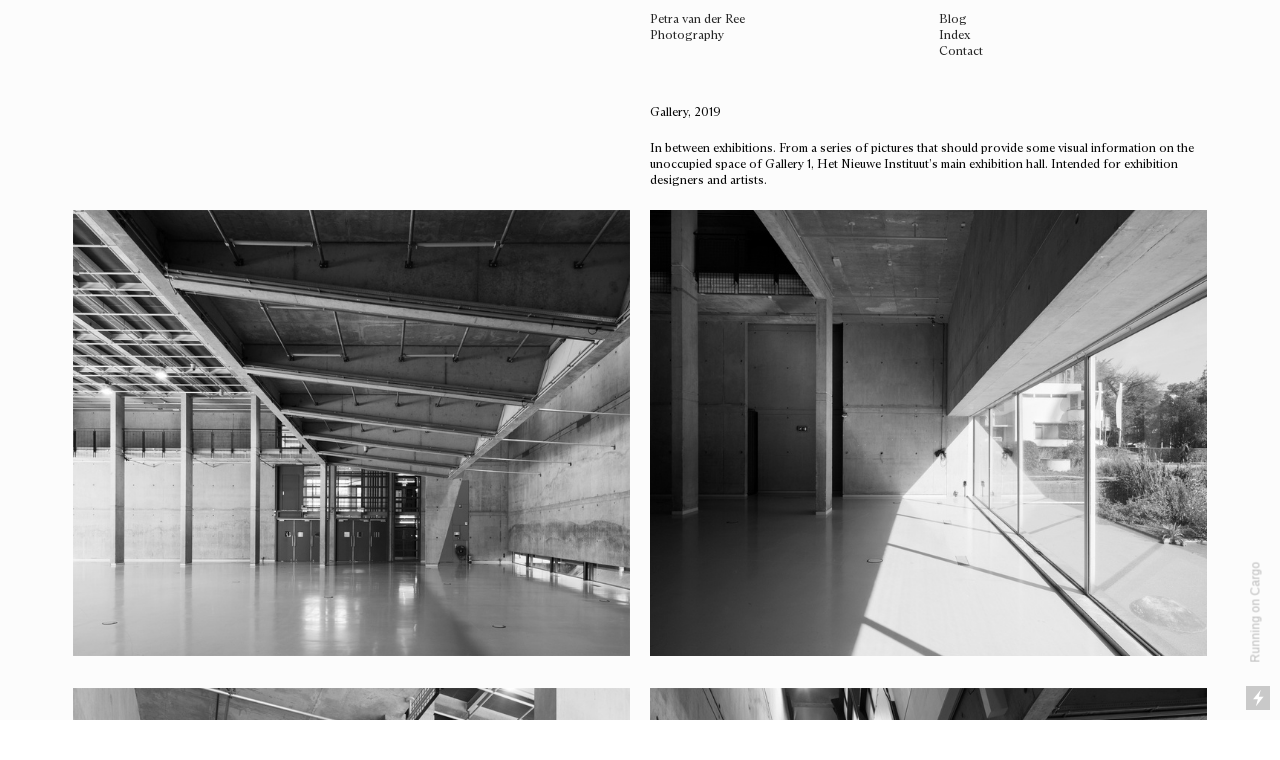

--- FILE ---
content_type: text/html; charset=UTF-8
request_url: https://petravanderree.nl/Gallery
body_size: 22196
content:
<!DOCTYPE html>
<!-- 

        Running on cargo.site

-->
<html lang="en" data-predefined-style="true" data-css-presets="true" data-css-preset data-typography-preset>
	<head>
<script>
				var __cargo_context__ = 'live';
				var __cargo_js_ver__ = 'c=3451682563';
				var __cargo_maint__ = false;
				
				
			</script>
					<meta http-equiv="X-UA-Compatible" content="IE=edge,chrome=1">
		<meta http-equiv="Content-Type" content="text/html; charset=utf-8">
		<meta name="viewport" content="initial-scale=1.0, maximum-scale=1.0, user-scalable=no">
		
			<meta name="robots" content="index,follow">
		<title>Gallery — Petra van der Ree</title>
		<meta name="description" content="Gallery, 2019 In between exhibitions. From a series of pictures that should provide some visual information on the unoccupied space of Gallery 1, Het...">
				<meta name="twitter:card" content="summary_large_image">
		<meta name="twitter:title" content="Gallery — Petra van der Ree">
		<meta name="twitter:description" content="Gallery, 2019 In between exhibitions. From a series of pictures that should provide some visual information on the unoccupied space of Gallery 1, Het...">
		<meta name="twitter:image" content="https://freight.cargo.site/w/1200/i/caa87c5df7ccbceba262cdf4833135ebc45e75a5a790d2b1921af54913e3c5fa/DSC_8205_5x4_1500px.jpg">
		<meta property="og:locale" content="en_US">
		<meta property="og:title" content="Gallery — Petra van der Ree">
		<meta property="og:description" content="Gallery, 2019 In between exhibitions. From a series of pictures that should provide some visual information on the unoccupied space of Gallery 1, Het...">
		<meta property="og:url" content="https://petravanderree.nl/Gallery">
		<meta property="og:image" content="https://freight.cargo.site/w/1200/i/caa87c5df7ccbceba262cdf4833135ebc45e75a5a790d2b1921af54913e3c5fa/DSC_8205_5x4_1500px.jpg">
		<meta property="og:type" content="website">

		<link rel="preconnect" href="https://static.cargo.site" crossorigin>
		<link rel="preconnect" href="https://freight.cargo.site" crossorigin>

		<link rel="preconnect" href="https://fonts.gstatic.com" crossorigin>
				<link rel="preconnect" href="https://type.cargo.site" crossorigin>

		<!--<link rel="preload" href="https://static.cargo.site/assets/social/IconFont-Regular-0.9.3.woff2" as="font" type="font/woff" crossorigin>-->

		

		<link href="https://static.cargo.site/favicon/favicon.ico" rel="shortcut icon">
		<link href="https://petravanderree.nl/rss" rel="alternate" type="application/rss+xml" title="Petra van der Ree feed">

		<link href="//fonts.googleapis.com/css?family=Crimson Text:400,400italic,700,700italic&c=3451682563&" id="" rel="stylesheet" type="text/css" />
<link href="https://petravanderree.nl/stylesheet?c=3451682563&1725176437" id="member_stylesheet" rel="stylesheet" type="text/css" />
<style id="">@font-face{font-family:Icons;src:url(https://static.cargo.site/assets/social/IconFont-Regular-0.9.3.woff2);unicode-range:U+E000-E15C,U+F0000,U+FE0E}@font-face{font-family:Icons;src:url(https://static.cargo.site/assets/social/IconFont-Regular-0.9.3.woff2);font-weight:240;unicode-range:U+E000-E15C,U+F0000,U+FE0E}@font-face{font-family:Icons;src:url(https://static.cargo.site/assets/social/IconFont-Regular-0.9.3.woff2);unicode-range:U+E000-E15C,U+F0000,U+FE0E;font-weight:400}@font-face{font-family:Icons;src:url(https://static.cargo.site/assets/social/IconFont-Regular-0.9.3.woff2);unicode-range:U+E000-E15C,U+F0000,U+FE0E;font-weight:600}@font-face{font-family:Icons;src:url(https://static.cargo.site/assets/social/IconFont-Regular-0.9.3.woff2);unicode-range:U+E000-E15C,U+F0000,U+FE0E;font-weight:800}@font-face{font-family:Icons;src:url(https://static.cargo.site/assets/social/IconFont-Regular-0.9.3.woff2);unicode-range:U+E000-E15C,U+F0000,U+FE0E;font-style:italic}@font-face{font-family:Icons;src:url(https://static.cargo.site/assets/social/IconFont-Regular-0.9.3.woff2);unicode-range:U+E000-E15C,U+F0000,U+FE0E;font-weight:200;font-style:italic}@font-face{font-family:Icons;src:url(https://static.cargo.site/assets/social/IconFont-Regular-0.9.3.woff2);unicode-range:U+E000-E15C,U+F0000,U+FE0E;font-weight:400;font-style:italic}@font-face{font-family:Icons;src:url(https://static.cargo.site/assets/social/IconFont-Regular-0.9.3.woff2);unicode-range:U+E000-E15C,U+F0000,U+FE0E;font-weight:600;font-style:italic}@font-face{font-family:Icons;src:url(https://static.cargo.site/assets/social/IconFont-Regular-0.9.3.woff2);unicode-range:U+E000-E15C,U+F0000,U+FE0E;font-weight:800;font-style:italic}body.iconfont-loading,body.iconfont-loading *{color:transparent!important}body{-moz-osx-font-smoothing:grayscale;-webkit-font-smoothing:antialiased;-webkit-text-size-adjust:none}body.no-scroll{overflow:hidden}/*!
 * Content
 */.page{word-wrap:break-word}:focus{outline:0}.pointer-events-none{pointer-events:none}.pointer-events-auto{pointer-events:auto}.pointer-events-none .page_content .audio-player,.pointer-events-none .page_content .shop_product,.pointer-events-none .page_content a,.pointer-events-none .page_content audio,.pointer-events-none .page_content button,.pointer-events-none .page_content details,.pointer-events-none .page_content iframe,.pointer-events-none .page_content img,.pointer-events-none .page_content input,.pointer-events-none .page_content video{pointer-events:auto}.pointer-events-none .page_content *>a,.pointer-events-none .page_content>a{position:relative}s *{text-transform:inherit}#toolset{position:fixed;bottom:10px;right:10px;z-index:8}.mobile #toolset,.template_site_inframe #toolset{display:none}#toolset a{display:block;height:24px;width:24px;margin:0;padding:0;text-decoration:none;background:rgba(0,0,0,.2)}#toolset a:hover{background:rgba(0,0,0,.8)}[data-adminview] #toolset a,[data-adminview] #toolset_admin a{background:rgba(0,0,0,.04);pointer-events:none;cursor:default}#toolset_admin a:active{background:rgba(0,0,0,.7)}#toolset_admin a svg>*{transform:scale(1.1) translate(0,-.5px);transform-origin:50% 50%}#toolset_admin a svg{pointer-events:none;width:100%!important;height:auto!important}#following-container{overflow:auto;-webkit-overflow-scrolling:touch}#following-container iframe{height:100%;width:100%;position:absolute;top:0;left:0;right:0;bottom:0}:root{--following-width:-400px;--following-animation-duration:450ms}@keyframes following-open{0%{transform:translateX(0)}100%{transform:translateX(var(--following-width))}}@keyframes following-open-inverse{0%{transform:translateX(0)}100%{transform:translateX(calc(-1 * var(--following-width)))}}@keyframes following-close{0%{transform:translateX(var(--following-width))}100%{transform:translateX(0)}}@keyframes following-close-inverse{0%{transform:translateX(calc(-1 * var(--following-width)))}100%{transform:translateX(0)}}body.animate-left{animation:following-open var(--following-animation-duration);animation-fill-mode:both;animation-timing-function:cubic-bezier(.24,1,.29,1)}#following-container.animate-left{animation:following-close-inverse var(--following-animation-duration);animation-fill-mode:both;animation-timing-function:cubic-bezier(.24,1,.29,1)}#following-container.animate-left #following-frame{animation:following-close var(--following-animation-duration);animation-fill-mode:both;animation-timing-function:cubic-bezier(.24,1,.29,1)}body.animate-right{animation:following-close var(--following-animation-duration);animation-fill-mode:both;animation-timing-function:cubic-bezier(.24,1,.29,1)}#following-container.animate-right{animation:following-open-inverse var(--following-animation-duration);animation-fill-mode:both;animation-timing-function:cubic-bezier(.24,1,.29,1)}#following-container.animate-right #following-frame{animation:following-open var(--following-animation-duration);animation-fill-mode:both;animation-timing-function:cubic-bezier(.24,1,.29,1)}.slick-slider{position:relative;display:block;-moz-box-sizing:border-box;box-sizing:border-box;-webkit-user-select:none;-moz-user-select:none;-ms-user-select:none;user-select:none;-webkit-touch-callout:none;-khtml-user-select:none;-ms-touch-action:pan-y;touch-action:pan-y;-webkit-tap-highlight-color:transparent}.slick-list{position:relative;display:block;overflow:hidden;margin:0;padding:0}.slick-list:focus{outline:0}.slick-list.dragging{cursor:pointer;cursor:hand}.slick-slider .slick-list,.slick-slider .slick-track{transform:translate3d(0,0,0);will-change:transform}.slick-track{position:relative;top:0;left:0;display:block}.slick-track:after,.slick-track:before{display:table;content:'';width:1px;height:1px;margin-top:-1px;margin-left:-1px}.slick-track:after{clear:both}.slick-loading .slick-track{visibility:hidden}.slick-slide{display:none;float:left;height:100%;min-height:1px}[dir=rtl] .slick-slide{float:right}.content .slick-slide img{display:inline-block}.content .slick-slide img:not(.image-zoom){cursor:pointer}.content .scrub .slick-list,.content .scrub .slick-slide img:not(.image-zoom){cursor:ew-resize}body.slideshow-scrub-dragging *{cursor:ew-resize!important}.content .slick-slide img:not([src]),.content .slick-slide img[src='']{width:100%;height:auto}.slick-slide.slick-loading img{display:none}.slick-slide.dragging img{pointer-events:none}.slick-initialized .slick-slide{display:block}.slick-loading .slick-slide{visibility:hidden}.slick-vertical .slick-slide{display:block;height:auto;border:1px solid transparent}.slick-arrow.slick-hidden{display:none}.slick-arrow{position:absolute;z-index:9;width:0;top:0;height:100%;cursor:pointer;will-change:opacity;-webkit-transition:opacity 333ms cubic-bezier(.4,0,.22,1);transition:opacity 333ms cubic-bezier(.4,0,.22,1)}.slick-arrow.hidden{opacity:0}.slick-arrow svg{position:absolute;width:36px;height:36px;top:0;left:0;right:0;bottom:0;margin:auto;transform:translate(.25px,.25px)}.slick-arrow svg.right-arrow{transform:translate(.25px,.25px) scaleX(-1)}.slick-arrow svg:active{opacity:.75}.slick-arrow svg .arrow-shape{fill:none!important;stroke:#fff;stroke-linecap:square}.slick-arrow svg .arrow-outline{fill:none!important;stroke-width:2.5px;stroke:rgba(0,0,0,.6);stroke-linecap:square}.slick-arrow.slick-next{right:0;text-align:right}.slick-next svg,.wallpaper-navigation .slick-next svg{margin-right:10px}.mobile .slick-next svg{margin-right:10px}.slick-arrow.slick-prev{text-align:left}.slick-prev svg,.wallpaper-navigation .slick-prev svg{margin-left:10px}.mobile .slick-prev svg{margin-left:10px}.loading_animation{display:none;vertical-align:middle;z-index:15;line-height:0;pointer-events:none;border-radius:100%}.loading_animation.hidden{display:none}.loading_animation.pulsing{opacity:0;display:inline-block;animation-delay:.1s;-webkit-animation-delay:.1s;-moz-animation-delay:.1s;animation-duration:12s;animation-iteration-count:infinite;animation:fade-pulse-in .5s ease-in-out;-moz-animation:fade-pulse-in .5s ease-in-out;-webkit-animation:fade-pulse-in .5s ease-in-out;-webkit-animation-fill-mode:forwards;-moz-animation-fill-mode:forwards;animation-fill-mode:forwards}.loading_animation.pulsing.no-delay{animation-delay:0s;-webkit-animation-delay:0s;-moz-animation-delay:0s}.loading_animation div{border-radius:100%}.loading_animation div svg{max-width:100%;height:auto}.loading_animation div,.loading_animation div svg{width:20px;height:20px}.loading_animation.full-width svg{width:100%;height:auto}.loading_animation.full-width.big svg{width:100px;height:100px}.loading_animation div svg>*{fill:#ccc}.loading_animation div{-webkit-animation:spin-loading 12s ease-out;-webkit-animation-iteration-count:infinite;-moz-animation:spin-loading 12s ease-out;-moz-animation-iteration-count:infinite;animation:spin-loading 12s ease-out;animation-iteration-count:infinite}.loading_animation.hidden{display:none}[data-backdrop] .loading_animation{position:absolute;top:15px;left:15px;z-index:99}.loading_animation.position-absolute.middle{top:calc(50% - 10px);left:calc(50% - 10px)}.loading_animation.position-absolute.topleft{top:0;left:0}.loading_animation.position-absolute.middleright{top:calc(50% - 10px);right:1rem}.loading_animation.position-absolute.middleleft{top:calc(50% - 10px);left:1rem}.loading_animation.gray div svg>*{fill:#999}.loading_animation.gray-dark div svg>*{fill:#666}.loading_animation.gray-darker div svg>*{fill:#555}.loading_animation.gray-light div svg>*{fill:#ccc}.loading_animation.white div svg>*{fill:rgba(255,255,255,.85)}.loading_animation.blue div svg>*{fill:#698fff}.loading_animation.inline{display:inline-block;margin-bottom:.5ex}.loading_animation.inline.left{margin-right:.5ex}@-webkit-keyframes fade-pulse-in{0%{opacity:0}50%{opacity:.5}100%{opacity:1}}@-moz-keyframes fade-pulse-in{0%{opacity:0}50%{opacity:.5}100%{opacity:1}}@keyframes fade-pulse-in{0%{opacity:0}50%{opacity:.5}100%{opacity:1}}@-webkit-keyframes pulsate{0%{opacity:1}50%{opacity:0}100%{opacity:1}}@-moz-keyframes pulsate{0%{opacity:1}50%{opacity:0}100%{opacity:1}}@keyframes pulsate{0%{opacity:1}50%{opacity:0}100%{opacity:1}}@-webkit-keyframes spin-loading{0%{transform:rotate(0)}9%{transform:rotate(1050deg)}18%{transform:rotate(-1090deg)}20%{transform:rotate(-1080deg)}23%{transform:rotate(-1080deg)}28%{transform:rotate(-1095deg)}29%{transform:rotate(-1065deg)}34%{transform:rotate(-1080deg)}35%{transform:rotate(-1050deg)}40%{transform:rotate(-1065deg)}41%{transform:rotate(-1035deg)}44%{transform:rotate(-1035deg)}47%{transform:rotate(-2160deg)}50%{transform:rotate(-2160deg)}56%{transform:rotate(45deg)}60%{transform:rotate(45deg)}80%{transform:rotate(6120deg)}100%{transform:rotate(0)}}@keyframes spin-loading{0%{transform:rotate(0)}9%{transform:rotate(1050deg)}18%{transform:rotate(-1090deg)}20%{transform:rotate(-1080deg)}23%{transform:rotate(-1080deg)}28%{transform:rotate(-1095deg)}29%{transform:rotate(-1065deg)}34%{transform:rotate(-1080deg)}35%{transform:rotate(-1050deg)}40%{transform:rotate(-1065deg)}41%{transform:rotate(-1035deg)}44%{transform:rotate(-1035deg)}47%{transform:rotate(-2160deg)}50%{transform:rotate(-2160deg)}56%{transform:rotate(45deg)}60%{transform:rotate(45deg)}80%{transform:rotate(6120deg)}100%{transform:rotate(0)}}[grid-row]{align-items:flex-start;box-sizing:border-box;display:-webkit-box;display:-webkit-flex;display:-ms-flexbox;display:flex;-webkit-flex-wrap:wrap;-ms-flex-wrap:wrap;flex-wrap:wrap}[grid-col]{box-sizing:border-box}[grid-row] [grid-col].empty:after{content:"\0000A0";cursor:text}body.mobile[data-adminview=content-editproject] [grid-row] [grid-col].empty:after{display:none}[grid-col=auto]{-webkit-box-flex:1;-webkit-flex:1;-ms-flex:1;flex:1}[grid-col=x12]{width:100%}[grid-col=x11]{width:50%}[grid-col=x10]{width:33.33%}[grid-col=x9]{width:25%}[grid-col=x8]{width:20%}[grid-col=x7]{width:16.666666667%}[grid-col=x6]{width:14.285714286%}[grid-col=x5]{width:12.5%}[grid-col=x4]{width:11.111111111%}[grid-col=x3]{width:10%}[grid-col=x2]{width:9.090909091%}[grid-col=x1]{width:8.333333333%}[grid-col="1"]{width:8.33333%}[grid-col="2"]{width:16.66667%}[grid-col="3"]{width:25%}[grid-col="4"]{width:33.33333%}[grid-col="5"]{width:41.66667%}[grid-col="6"]{width:50%}[grid-col="7"]{width:58.33333%}[grid-col="8"]{width:66.66667%}[grid-col="9"]{width:75%}[grid-col="10"]{width:83.33333%}[grid-col="11"]{width:91.66667%}[grid-col="12"]{width:100%}body.mobile [grid-responsive] [grid-col]{width:100%;-webkit-box-flex:none;-webkit-flex:none;-ms-flex:none;flex:none}[data-ce-host=true][contenteditable=true] [grid-pad]{pointer-events:none}[data-ce-host=true][contenteditable=true] [grid-pad]>*{pointer-events:auto}[grid-pad="0"]{padding:0}[grid-pad="0.25"]{padding:.125rem}[grid-pad="0.5"]{padding:.25rem}[grid-pad="0.75"]{padding:.375rem}[grid-pad="1"]{padding:.5rem}[grid-pad="1.25"]{padding:.625rem}[grid-pad="1.5"]{padding:.75rem}[grid-pad="1.75"]{padding:.875rem}[grid-pad="2"]{padding:1rem}[grid-pad="2.5"]{padding:1.25rem}[grid-pad="3"]{padding:1.5rem}[grid-pad="3.5"]{padding:1.75rem}[grid-pad="4"]{padding:2rem}[grid-pad="5"]{padding:2.5rem}[grid-pad="6"]{padding:3rem}[grid-pad="7"]{padding:3.5rem}[grid-pad="8"]{padding:4rem}[grid-pad="9"]{padding:4.5rem}[grid-pad="10"]{padding:5rem}[grid-gutter="0"]{margin:0}[grid-gutter="0.5"]{margin:-.25rem}[grid-gutter="1"]{margin:-.5rem}[grid-gutter="1.5"]{margin:-.75rem}[grid-gutter="2"]{margin:-1rem}[grid-gutter="2.5"]{margin:-1.25rem}[grid-gutter="3"]{margin:-1.5rem}[grid-gutter="3.5"]{margin:-1.75rem}[grid-gutter="4"]{margin:-2rem}[grid-gutter="5"]{margin:-2.5rem}[grid-gutter="6"]{margin:-3rem}[grid-gutter="7"]{margin:-3.5rem}[grid-gutter="8"]{margin:-4rem}[grid-gutter="10"]{margin:-5rem}[grid-gutter="12"]{margin:-6rem}[grid-gutter="14"]{margin:-7rem}[grid-gutter="16"]{margin:-8rem}[grid-gutter="18"]{margin:-9rem}[grid-gutter="20"]{margin:-10rem}small{max-width:100%;text-decoration:inherit}img:not([src]),img[src='']{outline:1px solid rgba(177,177,177,.4);outline-offset:-1px;content:url([data-uri])}img.image-zoom{cursor:-webkit-zoom-in;cursor:-moz-zoom-in;cursor:zoom-in}#imprimatur{color:#333;font-size:10px;font-family:-apple-system,BlinkMacSystemFont,"Segoe UI",Roboto,Oxygen,Ubuntu,Cantarell,"Open Sans","Helvetica Neue",sans-serif,"Sans Serif",Icons;/*!System*/position:fixed;opacity:.3;right:-28px;bottom:160px;transform:rotate(270deg);-ms-transform:rotate(270deg);-webkit-transform:rotate(270deg);z-index:8;text-transform:uppercase;color:#999;opacity:.5;padding-bottom:2px;text-decoration:none}.mobile #imprimatur{display:none}bodycopy cargo-link a{font-family:-apple-system,BlinkMacSystemFont,"Segoe UI",Roboto,Oxygen,Ubuntu,Cantarell,"Open Sans","Helvetica Neue",sans-serif,"Sans Serif",Icons;/*!System*/font-size:12px;font-style:normal;font-weight:400;transform:rotate(270deg);text-decoration:none;position:fixed!important;right:-27px;bottom:100px;text-decoration:none;letter-spacing:normal;background:0 0;border:0;border-bottom:0;outline:0}/*! PhotoSwipe Default UI CSS by Dmitry Semenov | photoswipe.com | MIT license */.pswp--has_mouse .pswp__button--arrow--left,.pswp--has_mouse .pswp__button--arrow--right,.pswp__ui{visibility:visible}.pswp--minimal--dark .pswp__top-bar,.pswp__button{background:0 0}.pswp,.pswp__bg,.pswp__container,.pswp__img--placeholder,.pswp__zoom-wrap,.quick-view-navigation{-webkit-backface-visibility:hidden}.pswp__button{cursor:pointer;opacity:1;-webkit-appearance:none;transition:opacity .2s;-webkit-box-shadow:none;box-shadow:none}.pswp__button-close>svg{top:10px;right:10px;margin-left:auto}.pswp--touch .quick-view-navigation{display:none}.pswp__ui{-webkit-font-smoothing:auto;opacity:1;z-index:1550}.quick-view-navigation{will-change:opacity;-webkit-transition:opacity 333ms cubic-bezier(.4,0,.22,1);transition:opacity 333ms cubic-bezier(.4,0,.22,1)}.quick-view-navigation .pswp__group .pswp__button{pointer-events:auto}.pswp__button>svg{position:absolute;width:36px;height:36px}.quick-view-navigation .pswp__group:active svg{opacity:.75}.pswp__button svg .shape-shape{fill:#fff}.pswp__button svg .shape-outline{fill:#000}.pswp__button-prev>svg{top:0;bottom:0;left:10px;margin:auto}.pswp__button-next>svg{top:0;bottom:0;right:10px;margin:auto}.quick-view-navigation .pswp__group .pswp__button-prev{position:absolute;left:0;top:0;width:0;height:100%}.quick-view-navigation .pswp__group .pswp__button-next{position:absolute;right:0;top:0;width:0;height:100%}.quick-view-navigation .close-button,.quick-view-navigation .left-arrow,.quick-view-navigation .right-arrow{transform:translate(.25px,.25px)}.quick-view-navigation .right-arrow{transform:translate(.25px,.25px) scaleX(-1)}.pswp__button svg .shape-outline{fill:transparent!important;stroke:#000;stroke-width:2.5px;stroke-linecap:square}.pswp__button svg .shape-shape{fill:transparent!important;stroke:#fff;stroke-width:1.5px;stroke-linecap:square}.pswp__bg,.pswp__scroll-wrap,.pswp__zoom-wrap{width:100%;position:absolute}.quick-view-navigation .pswp__group .pswp__button-close{margin:0}.pswp__container,.pswp__item,.pswp__zoom-wrap{right:0;bottom:0;top:0;position:absolute;left:0}.pswp__ui--hidden .pswp__button{opacity:.001}.pswp__ui--hidden .pswp__button,.pswp__ui--hidden .pswp__button *{pointer-events:none}.pswp .pswp__ui.pswp__ui--displaynone{display:none}.pswp__element--disabled{display:none!important}/*! PhotoSwipe main CSS by Dmitry Semenov | photoswipe.com | MIT license */.pswp{position:fixed;display:none;height:100%;width:100%;top:0;left:0;right:0;bottom:0;margin:auto;-ms-touch-action:none;touch-action:none;z-index:9999999;-webkit-text-size-adjust:100%;line-height:initial;letter-spacing:initial;outline:0}.pswp img{max-width:none}.pswp--zoom-disabled .pswp__img{cursor:default!important}.pswp--animate_opacity{opacity:.001;will-change:opacity;-webkit-transition:opacity 333ms cubic-bezier(.4,0,.22,1);transition:opacity 333ms cubic-bezier(.4,0,.22,1)}.pswp--open{display:block}.pswp--zoom-allowed .pswp__img{cursor:-webkit-zoom-in;cursor:-moz-zoom-in;cursor:zoom-in}.pswp--zoomed-in .pswp__img{cursor:-webkit-grab;cursor:-moz-grab;cursor:grab}.pswp--dragging .pswp__img{cursor:-webkit-grabbing;cursor:-moz-grabbing;cursor:grabbing}.pswp__bg{left:0;top:0;height:100%;opacity:0;transform:translateZ(0);will-change:opacity}.pswp__scroll-wrap{left:0;top:0;height:100%}.pswp__container,.pswp__zoom-wrap{-ms-touch-action:none;touch-action:none}.pswp__container,.pswp__img{-webkit-user-select:none;-moz-user-select:none;-ms-user-select:none;user-select:none;-webkit-tap-highlight-color:transparent;-webkit-touch-callout:none}.pswp__zoom-wrap{-webkit-transform-origin:left top;-ms-transform-origin:left top;transform-origin:left top;-webkit-transition:-webkit-transform 222ms cubic-bezier(.4,0,.22,1);transition:transform 222ms cubic-bezier(.4,0,.22,1)}.pswp__bg{-webkit-transition:opacity 222ms cubic-bezier(.4,0,.22,1);transition:opacity 222ms cubic-bezier(.4,0,.22,1)}.pswp--animated-in .pswp__bg,.pswp--animated-in .pswp__zoom-wrap{-webkit-transition:none;transition:none}.pswp--hide-overflow .pswp__scroll-wrap,.pswp--hide-overflow.pswp{overflow:hidden}.pswp__img{position:absolute;width:auto;height:auto;top:0;left:0}.pswp__img--placeholder--blank{background:#222}.pswp--ie .pswp__img{width:100%!important;height:auto!important;left:0;top:0}.pswp__ui--idle{opacity:0}.pswp__error-msg{position:absolute;left:0;top:50%;width:100%;text-align:center;font-size:14px;line-height:16px;margin-top:-8px;color:#ccc}.pswp__error-msg a{color:#ccc;text-decoration:underline}.pswp__error-msg{font-family:-apple-system,BlinkMacSystemFont,"Segoe UI",Roboto,Oxygen,Ubuntu,Cantarell,"Open Sans","Helvetica Neue",sans-serif}.quick-view.mouse-down .iframe-item{pointer-events:none!important}.quick-view-caption-positioner{pointer-events:none;width:100%;height:100%}.quick-view-caption-wrapper{margin:auto;position:absolute;bottom:0;left:0;right:0}.quick-view-horizontal-align-left .quick-view-caption-wrapper{margin-left:0}.quick-view-horizontal-align-right .quick-view-caption-wrapper{margin-right:0}[data-quick-view-caption]{transition:.1s opacity ease-in-out;position:absolute;bottom:0;left:0;right:0}.quick-view-horizontal-align-left [data-quick-view-caption]{text-align:left}.quick-view-horizontal-align-right [data-quick-view-caption]{text-align:right}.quick-view-caption{transition:.1s opacity ease-in-out}.quick-view-caption>*{display:inline-block}.quick-view-caption *{pointer-events:auto}.quick-view-caption.hidden{opacity:0}.shop_product .dropdown_wrapper{flex:0 0 100%;position:relative}.shop_product select{appearance:none;-moz-appearance:none;-webkit-appearance:none;outline:0;-webkit-font-smoothing:antialiased;-moz-osx-font-smoothing:grayscale;cursor:pointer;border-radius:0;white-space:nowrap;overflow:hidden!important;text-overflow:ellipsis}.shop_product select.dropdown::-ms-expand{display:none}.shop_product a{cursor:pointer;border-bottom:none;text-decoration:none}.shop_product a.out-of-stock{pointer-events:none}body.audio-player-dragging *{cursor:ew-resize!important}.audio-player{display:inline-flex;flex:1 0 calc(100% - 2px);width:calc(100% - 2px)}.audio-player .button{height:100%;flex:0 0 3.3rem;display:flex}.audio-player .separator{left:3.3rem;height:100%}.audio-player .buffer{width:0%;height:100%;transition:left .3s linear,width .3s linear}.audio-player.seeking .buffer{transition:left 0s,width 0s}.audio-player.seeking{user-select:none;-webkit-user-select:none;cursor:ew-resize}.audio-player.seeking *{user-select:none;-webkit-user-select:none;cursor:ew-resize}.audio-player .bar{overflow:hidden;display:flex;justify-content:space-between;align-content:center;flex-grow:1}.audio-player .progress{width:0%;height:100%;transition:width .3s linear}.audio-player.seeking .progress{transition:width 0s}.audio-player .pause,.audio-player .play{cursor:pointer;height:100%}.audio-player .note-icon{margin:auto 0;order:2;flex:0 1 auto}.audio-player .title{white-space:nowrap;overflow:hidden;text-overflow:ellipsis;pointer-events:none;user-select:none;padding:.5rem 0 .5rem 1rem;margin:auto auto auto 0;flex:0 3 auto;min-width:0;width:100%}.audio-player .total-time{flex:0 1 auto;margin:auto 0}.audio-player .current-time,.audio-player .play-text{flex:0 1 auto;margin:auto 0}.audio-player .stream-anim{user-select:none;margin:auto auto auto 0}.audio-player .stream-anim span{display:inline-block}.audio-player .buffer,.audio-player .current-time,.audio-player .note-svg,.audio-player .play-text,.audio-player .separator,.audio-player .total-time{user-select:none;pointer-events:none}.audio-player .buffer,.audio-player .play-text,.audio-player .progress{position:absolute}.audio-player,.audio-player .bar,.audio-player .button,.audio-player .current-time,.audio-player .note-icon,.audio-player .pause,.audio-player .play,.audio-player .total-time{position:relative}body.mobile .audio-player,body.mobile .audio-player *{-webkit-touch-callout:none}#standalone-admin-frame{border:0;width:400px;position:absolute;right:0;top:0;height:100vh;z-index:99}body[standalone-admin=true] #standalone-admin-frame{transform:translate(0,0)}body[standalone-admin=true] .main_container{width:calc(100% - 400px)}body[standalone-admin=false] #standalone-admin-frame{transform:translate(100%,0)}body[standalone-admin=false] .main_container{width:100%}.toggle_standaloneAdmin{position:fixed;top:0;right:400px;height:40px;width:40px;z-index:999;cursor:pointer;background-color:rgba(0,0,0,.4)}.toggle_standaloneAdmin:active{opacity:.7}body[standalone-admin=false] .toggle_standaloneAdmin{right:0}.toggle_standaloneAdmin *{color:#fff;fill:#fff}.toggle_standaloneAdmin svg{padding:6px;width:100%;height:100%;opacity:.85}body[standalone-admin=false] .toggle_standaloneAdmin #close,body[standalone-admin=true] .toggle_standaloneAdmin #backdropsettings{display:none}.toggle_standaloneAdmin>div{width:100%;height:100%}#admin_toggle_button{position:fixed;top:50%;transform:translate(0,-50%);right:400px;height:36px;width:12px;z-index:999;cursor:pointer;background-color:rgba(0,0,0,.09);padding-left:2px;margin-right:5px}#admin_toggle_button .bar{content:'';background:rgba(0,0,0,.09);position:fixed;width:5px;bottom:0;top:0;z-index:10}#admin_toggle_button:active{background:rgba(0,0,0,.065)}#admin_toggle_button *{color:#fff;fill:#fff}#admin_toggle_button svg{padding:0;width:16px;height:36px;margin-left:1px;opacity:1}#admin_toggle_button svg *{fill:#fff;opacity:1}#admin_toggle_button[data-state=closed] .toggle_admin_close{display:none}#admin_toggle_button[data-state=closed],#admin_toggle_button[data-state=closed] .toggle_admin_open{width:20px;cursor:pointer;margin:0}#admin_toggle_button[data-state=closed] svg{margin-left:2px}#admin_toggle_button[data-state=open] .toggle_admin_open{display:none}select,select *{text-rendering:auto!important}b b{font-weight:inherit}*{-webkit-box-sizing:border-box;-moz-box-sizing:border-box;box-sizing:border-box}customhtml>*{position:relative;z-index:10}body,html{min-height:100vh;margin:0;padding:0}html{touch-action:manipulation;position:relative;background-color:#fff}.main_container{min-height:100vh;width:100%;overflow:hidden}.container{display:-webkit-box;display:-webkit-flex;display:-moz-box;display:-ms-flexbox;display:flex;-webkit-flex-wrap:wrap;-moz-flex-wrap:wrap;-ms-flex-wrap:wrap;flex-wrap:wrap;max-width:100%;width:100%;overflow:visible}.container{align-items:flex-start;-webkit-align-items:flex-start}.page{z-index:2}.page ul li>text-limit{display:block}.content,.content_container,.pinned{-webkit-flex:1 0 auto;-moz-flex:1 0 auto;-ms-flex:1 0 auto;flex:1 0 auto;max-width:100%}.content_container{width:100%}.content_container.full_height{min-height:100vh}.page_background{position:absolute;top:0;left:0;width:100%;height:100%}.page_container{position:relative;overflow:visible;width:100%}.backdrop{position:absolute;top:0;z-index:1;width:100%;height:100%;max-height:100vh}.backdrop>div{position:absolute;top:0;left:0;width:100%;height:100%;-webkit-backface-visibility:hidden;backface-visibility:hidden;transform:translate3d(0,0,0);contain:strict}[data-backdrop].backdrop>div[data-overflowing]{max-height:100vh;position:absolute;top:0;left:0}body.mobile [split-responsive]{display:flex;flex-direction:column}body.mobile [split-responsive] .container{width:100%;order:2}body.mobile [split-responsive] .backdrop{position:relative;height:50vh;width:100%;order:1}body.mobile [split-responsive] [data-auxiliary].backdrop{position:absolute;height:50vh;width:100%;order:1}.page{position:relative;z-index:2}img[data-align=left]{float:left}img[data-align=right]{float:right}[data-rotation]{transform-origin:center center}.content .page_content:not([contenteditable=true]) [data-draggable]{pointer-events:auto!important;backface-visibility:hidden}.preserve-3d{-moz-transform-style:preserve-3d;transform-style:preserve-3d}.content .page_content:not([contenteditable=true]) [data-draggable] iframe{pointer-events:none!important}.dragging-active iframe{pointer-events:none!important}.content .page_content:not([contenteditable=true]) [data-draggable]:active{opacity:1}.content .scroll-transition-fade{transition:transform 1s ease-in-out,opacity .8s ease-in-out}.content .scroll-transition-fade.below-viewport{opacity:0;transform:translateY(40px)}.mobile.full_width .page_container:not([split-layout]) .container_width{width:100%}[data-view=pinned_bottom] .bottom_pin_invisibility{visibility:hidden}.pinned{position:relative;width:100%}.pinned .page_container.accommodate:not(.fixed):not(.overlay){z-index:2}.pinned .page_container.overlay{position:absolute;z-index:4}.pinned .page_container.overlay.fixed{position:fixed}.pinned .page_container.overlay.fixed .page{max-height:100vh;-webkit-overflow-scrolling:touch}.pinned .page_container.overlay.fixed .page.allow-scroll{overflow-y:auto;overflow-x:hidden}.pinned .page_container.overlay.fixed .page.allow-scroll{align-items:flex-start;-webkit-align-items:flex-start}.pinned .page_container .page.allow-scroll::-webkit-scrollbar{width:0;background:0 0;display:none}.pinned.pinned_top .page_container.overlay{left:0;top:0}.pinned.pinned_bottom .page_container.overlay{left:0;bottom:0}div[data-container=set]:empty{margin-top:1px}.thumbnails{position:relative;z-index:1}[thumbnails=grid]{align-items:baseline}[thumbnails=justify] .thumbnail{box-sizing:content-box}[thumbnails][data-padding-zero] .thumbnail{margin-bottom:-1px}[thumbnails=montessori] .thumbnail{pointer-events:auto;position:absolute}[thumbnails] .thumbnail>a{display:block;text-decoration:none}[thumbnails=montessori]{height:0}[thumbnails][data-resizing],[thumbnails][data-resizing] *{cursor:nwse-resize}[thumbnails] .thumbnail .resize-handle{cursor:nwse-resize;width:26px;height:26px;padding:5px;position:absolute;opacity:.75;right:-1px;bottom:-1px;z-index:100}[thumbnails][data-resizing] .resize-handle{display:none}[thumbnails] .thumbnail .resize-handle svg{position:absolute;top:0;left:0}[thumbnails] .thumbnail .resize-handle:hover{opacity:1}[data-can-move].thumbnail .resize-handle svg .resize_path_outline{fill:#fff}[data-can-move].thumbnail .resize-handle svg .resize_path{fill:#000}[thumbnails=montessori] .thumbnail_sizer{height:0;width:100%;position:relative;padding-bottom:100%;pointer-events:none}[thumbnails] .thumbnail img{display:block;min-height:3px;margin-bottom:0}[thumbnails] .thumbnail img:not([src]),img[src=""]{margin:0!important;width:100%;min-height:3px;height:100%!important;position:absolute}[aspect-ratio="1x1"].thumb_image{height:0;padding-bottom:100%;overflow:hidden}[aspect-ratio="4x3"].thumb_image{height:0;padding-bottom:75%;overflow:hidden}[aspect-ratio="16x9"].thumb_image{height:0;padding-bottom:56.25%;overflow:hidden}[thumbnails] .thumb_image{width:100%;position:relative}[thumbnails][thumbnail-vertical-align=top]{align-items:flex-start}[thumbnails][thumbnail-vertical-align=middle]{align-items:center}[thumbnails][thumbnail-vertical-align=bottom]{align-items:baseline}[thumbnails][thumbnail-horizontal-align=left]{justify-content:flex-start}[thumbnails][thumbnail-horizontal-align=middle]{justify-content:center}[thumbnails][thumbnail-horizontal-align=right]{justify-content:flex-end}.thumb_image.default_image>svg{position:absolute;top:0;left:0;bottom:0;right:0;width:100%;height:100%}.thumb_image.default_image{outline:1px solid #ccc;outline-offset:-1px;position:relative}.mobile.full_width [data-view=Thumbnail] .thumbnails_width{width:100%}.content [data-draggable] a:active,.content [data-draggable] img:active{opacity:initial}.content .draggable-dragging{opacity:initial}[data-draggable].draggable_visible{visibility:visible}[data-draggable].draggable_hidden{visibility:hidden}.gallery_card [data-draggable],.marquee [data-draggable]{visibility:inherit}[data-draggable]{visibility:visible;background-color:rgba(0,0,0,.003)}#site_menu_panel_container .image-gallery:not(.initialized){height:0;padding-bottom:100%;min-height:initial}.image-gallery:not(.initialized){min-height:100vh;visibility:hidden;width:100%}.image-gallery .gallery_card img{display:block;width:100%;height:auto}.image-gallery .gallery_card{transform-origin:center}.image-gallery .gallery_card.dragging{opacity:.1;transform:initial!important}.image-gallery:not([image-gallery=slideshow]) .gallery_card iframe:only-child,.image-gallery:not([image-gallery=slideshow]) .gallery_card video:only-child{width:100%;height:100%;top:0;left:0;position:absolute}.image-gallery[image-gallery=slideshow] .gallery_card video[muted][autoplay]:not([controls]),.image-gallery[image-gallery=slideshow] .gallery_card video[muted][data-autoplay]:not([controls]){pointer-events:none}.image-gallery [image-gallery-pad="0"] video:only-child{object-fit:cover;height:calc(100% + 1px)}div.image-gallery>a,div.image-gallery>iframe,div.image-gallery>img,div.image-gallery>video{display:none}[image-gallery-row]{align-items:flex-start;box-sizing:border-box;display:-webkit-box;display:-webkit-flex;display:-ms-flexbox;display:flex;-webkit-flex-wrap:wrap;-ms-flex-wrap:wrap;flex-wrap:wrap}.image-gallery .gallery_card_image{width:100%;position:relative}[data-predefined-style=true] .image-gallery a.gallery_card{display:block;border:none}[image-gallery-col]{box-sizing:border-box}[image-gallery-col=x12]{width:100%}[image-gallery-col=x11]{width:50%}[image-gallery-col=x10]{width:33.33%}[image-gallery-col=x9]{width:25%}[image-gallery-col=x8]{width:20%}[image-gallery-col=x7]{width:16.666666667%}[image-gallery-col=x6]{width:14.285714286%}[image-gallery-col=x5]{width:12.5%}[image-gallery-col=x4]{width:11.111111111%}[image-gallery-col=x3]{width:10%}[image-gallery-col=x2]{width:9.090909091%}[image-gallery-col=x1]{width:8.333333333%}.content .page_content [image-gallery-pad].image-gallery{pointer-events:none}.content .page_content [image-gallery-pad].image-gallery .gallery_card_image>*,.content .page_content [image-gallery-pad].image-gallery .gallery_image_caption{pointer-events:auto}.content .page_content [image-gallery-pad="0"]{padding:0}.content .page_content [image-gallery-pad="0.25"]{padding:.125rem}.content .page_content [image-gallery-pad="0.5"]{padding:.25rem}.content .page_content [image-gallery-pad="0.75"]{padding:.375rem}.content .page_content [image-gallery-pad="1"]{padding:.5rem}.content .page_content [image-gallery-pad="1.25"]{padding:.625rem}.content .page_content [image-gallery-pad="1.5"]{padding:.75rem}.content .page_content [image-gallery-pad="1.75"]{padding:.875rem}.content .page_content [image-gallery-pad="2"]{padding:1rem}.content .page_content [image-gallery-pad="2.5"]{padding:1.25rem}.content .page_content [image-gallery-pad="3"]{padding:1.5rem}.content .page_content [image-gallery-pad="3.5"]{padding:1.75rem}.content .page_content [image-gallery-pad="4"]{padding:2rem}.content .page_content [image-gallery-pad="5"]{padding:2.5rem}.content .page_content [image-gallery-pad="6"]{padding:3rem}.content .page_content [image-gallery-pad="7"]{padding:3.5rem}.content .page_content [image-gallery-pad="8"]{padding:4rem}.content .page_content [image-gallery-pad="9"]{padding:4.5rem}.content .page_content [image-gallery-pad="10"]{padding:5rem}.content .page_content [image-gallery-gutter="0"]{margin:0}.content .page_content [image-gallery-gutter="0.5"]{margin:-.25rem}.content .page_content [image-gallery-gutter="1"]{margin:-.5rem}.content .page_content [image-gallery-gutter="1.5"]{margin:-.75rem}.content .page_content [image-gallery-gutter="2"]{margin:-1rem}.content .page_content [image-gallery-gutter="2.5"]{margin:-1.25rem}.content .page_content [image-gallery-gutter="3"]{margin:-1.5rem}.content .page_content [image-gallery-gutter="3.5"]{margin:-1.75rem}.content .page_content [image-gallery-gutter="4"]{margin:-2rem}.content .page_content [image-gallery-gutter="5"]{margin:-2.5rem}.content .page_content [image-gallery-gutter="6"]{margin:-3rem}.content .page_content [image-gallery-gutter="7"]{margin:-3.5rem}.content .page_content [image-gallery-gutter="8"]{margin:-4rem}.content .page_content [image-gallery-gutter="10"]{margin:-5rem}.content .page_content [image-gallery-gutter="12"]{margin:-6rem}.content .page_content [image-gallery-gutter="14"]{margin:-7rem}.content .page_content [image-gallery-gutter="16"]{margin:-8rem}.content .page_content [image-gallery-gutter="18"]{margin:-9rem}.content .page_content [image-gallery-gutter="20"]{margin:-10rem}[image-gallery=slideshow]:not(.initialized)>*{min-height:1px;opacity:0;min-width:100%}[image-gallery=slideshow][data-constrained-by=height] [image-gallery-vertical-align].slick-track{align-items:flex-start}[image-gallery=slideshow] img.image-zoom:active{opacity:initial}[image-gallery=slideshow].slick-initialized .gallery_card{pointer-events:none}[image-gallery=slideshow].slick-initialized .gallery_card.slick-current{pointer-events:auto}[image-gallery=slideshow] .gallery_card:not(.has_caption){line-height:0}.content .page_content [image-gallery=slideshow].image-gallery>*{pointer-events:auto}.content [image-gallery=slideshow].image-gallery.slick-initialized .gallery_card{overflow:hidden;margin:0;display:flex;flex-flow:row wrap;flex-shrink:0}.content [image-gallery=slideshow].image-gallery.slick-initialized .gallery_card.slick-current{overflow:visible}[image-gallery=slideshow] .gallery_image_caption{opacity:1;transition:opacity .3s;-webkit-transition:opacity .3s;width:100%;margin-left:auto;margin-right:auto;clear:both}[image-gallery-horizontal-align=left] .gallery_image_caption{text-align:left}[image-gallery-horizontal-align=middle] .gallery_image_caption{text-align:center}[image-gallery-horizontal-align=right] .gallery_image_caption{text-align:right}[image-gallery=slideshow][data-slideshow-in-transition] .gallery_image_caption{opacity:0;transition:opacity .3s;-webkit-transition:opacity .3s}[image-gallery=slideshow] .gallery_card_image{width:initial;margin:0;display:inline-block}[image-gallery=slideshow] .gallery_card img{margin:0;display:block}[image-gallery=slideshow][data-exploded]{align-items:flex-start;box-sizing:border-box;display:-webkit-box;display:-webkit-flex;display:-ms-flexbox;display:flex;-webkit-flex-wrap:wrap;-ms-flex-wrap:wrap;flex-wrap:wrap;justify-content:flex-start;align-content:flex-start}[image-gallery=slideshow][data-exploded] .gallery_card{padding:1rem;width:16.666%}[image-gallery=slideshow][data-exploded] .gallery_card_image{height:0;display:block;width:100%}[image-gallery=grid]{align-items:baseline}[image-gallery=grid] .gallery_card.has_caption .gallery_card_image{display:block}[image-gallery=grid] [image-gallery-pad="0"].gallery_card{margin-bottom:-1px}[image-gallery=grid] .gallery_card img{margin:0}[image-gallery=columns] .gallery_card img{margin:0}[image-gallery=justify]{align-items:flex-start}[image-gallery=justify] .gallery_card img{margin:0}[image-gallery=montessori][image-gallery-row]{display:block}[image-gallery=montessori] a.gallery_card,[image-gallery=montessori] div.gallery_card{position:absolute;pointer-events:auto}[image-gallery=montessori][data-can-move] .gallery_card,[image-gallery=montessori][data-can-move] .gallery_card .gallery_card_image,[image-gallery=montessori][data-can-move] .gallery_card .gallery_card_image>*{cursor:move}[image-gallery=montessori]{position:relative;height:0}[image-gallery=freeform] .gallery_card{position:relative}[image-gallery=freeform] [image-gallery-pad="0"].gallery_card{margin-bottom:-1px}[image-gallery-vertical-align]{display:flex;flex-flow:row wrap}[image-gallery-vertical-align].slick-track{display:flex;flex-flow:row nowrap}.image-gallery .slick-list{margin-bottom:-.3px}[image-gallery-vertical-align=top]{align-content:flex-start;align-items:flex-start}[image-gallery-vertical-align=middle]{align-items:center;align-content:center}[image-gallery-vertical-align=bottom]{align-content:flex-end;align-items:flex-end}[image-gallery-horizontal-align=left]{justify-content:flex-start}[image-gallery-horizontal-align=middle]{justify-content:center}[image-gallery-horizontal-align=right]{justify-content:flex-end}.image-gallery[data-resizing],.image-gallery[data-resizing] *{cursor:nwse-resize!important}.image-gallery .gallery_card .resize-handle,.image-gallery .gallery_card .resize-handle *{cursor:nwse-resize!important}.image-gallery .gallery_card .resize-handle{width:26px;height:26px;padding:5px;position:absolute;opacity:.75;right:-1px;bottom:-1px;z-index:10}.image-gallery[data-resizing] .resize-handle{display:none}.image-gallery .gallery_card .resize-handle svg{cursor:nwse-resize!important;position:absolute;top:0;left:0}.image-gallery .gallery_card .resize-handle:hover{opacity:1}[data-can-move].gallery_card .resize-handle svg .resize_path_outline{fill:#fff}[data-can-move].gallery_card .resize-handle svg .resize_path{fill:#000}[image-gallery=montessori] .thumbnail_sizer{height:0;width:100%;position:relative;padding-bottom:100%;pointer-events:none}#site_menu_button{display:block;text-decoration:none;pointer-events:auto;z-index:9;vertical-align:top;cursor:pointer;box-sizing:content-box;font-family:Icons}#site_menu_button.custom_icon{padding:0;line-height:0}#site_menu_button.custom_icon img{width:100%;height:auto}#site_menu_wrapper.disabled #site_menu_button{display:none}#site_menu_wrapper.mobile_only #site_menu_button{display:none}body.mobile #site_menu_wrapper.mobile_only:not(.disabled) #site_menu_button:not(.active){display:block}#site_menu_panel_container[data-type=cargo_menu] #site_menu_panel{display:block;position:fixed;top:0;right:0;bottom:0;left:0;z-index:10;cursor:default}.site_menu{pointer-events:auto;position:absolute;z-index:11;top:0;bottom:0;line-height:0;max-width:400px;min-width:300px;font-size:20px;text-align:left;background:rgba(20,20,20,.95);padding:20px 30px 90px 30px;overflow-y:auto;overflow-x:hidden;display:-webkit-box;display:-webkit-flex;display:-ms-flexbox;display:flex;-webkit-box-orient:vertical;-webkit-box-direction:normal;-webkit-flex-direction:column;-ms-flex-direction:column;flex-direction:column;-webkit-box-pack:start;-webkit-justify-content:flex-start;-ms-flex-pack:start;justify-content:flex-start}body.mobile #site_menu_wrapper .site_menu{-webkit-overflow-scrolling:touch;min-width:auto;max-width:100%;width:100%;padding:20px}#site_menu_wrapper[data-sitemenu-position=bottom-left] #site_menu,#site_menu_wrapper[data-sitemenu-position=top-left] #site_menu{left:0}#site_menu_wrapper[data-sitemenu-position=bottom-right] #site_menu,#site_menu_wrapper[data-sitemenu-position=top-right] #site_menu{right:0}#site_menu_wrapper[data-type=page] .site_menu{right:0;left:0;width:100%;padding:0;margin:0;background:0 0}.site_menu_wrapper.open .site_menu{display:block}.site_menu div{display:block}.site_menu a{text-decoration:none;display:inline-block;color:rgba(255,255,255,.75);max-width:100%;overflow:hidden;white-space:nowrap;text-overflow:ellipsis;line-height:1.4}.site_menu div a.active{color:rgba(255,255,255,.4)}.site_menu div.set-link>a{font-weight:700}.site_menu div.hidden{display:none}.site_menu .close{display:block;position:absolute;top:0;right:10px;font-size:60px;line-height:50px;font-weight:200;color:rgba(255,255,255,.4);cursor:pointer;user-select:none}#site_menu_panel_container .page_container{position:relative;overflow:hidden;background:0 0;z-index:2}#site_menu_panel_container .site_menu_page_wrapper{position:fixed;top:0;left:0;overflow-y:auto;-webkit-overflow-scrolling:touch;height:100%;width:100%;z-index:100}#site_menu_panel_container .site_menu_page_wrapper .backdrop{pointer-events:none}#site_menu_panel_container #site_menu_page_overlay{position:fixed;top:0;right:0;bottom:0;left:0;cursor:default;z-index:1}#shop_button{display:block;text-decoration:none;pointer-events:auto;z-index:9;vertical-align:top;cursor:pointer;box-sizing:content-box;font-family:Icons}#shop_button.custom_icon{padding:0;line-height:0}#shop_button.custom_icon img{width:100%;height:auto}#shop_button.disabled{display:none}.loading[data-loading]{display:none;position:fixed;bottom:8px;left:8px;z-index:100}.new_site_button_wrapper{font-size:1.8rem;font-weight:400;color:rgba(0,0,0,.85);font-family:-apple-system,BlinkMacSystemFont,'Segoe UI',Roboto,Oxygen,Ubuntu,Cantarell,'Open Sans','Helvetica Neue',sans-serif,'Sans Serif',Icons;font-style:normal;line-height:1.4;color:#fff;position:fixed;bottom:0;right:0;z-index:999}body.template_site #toolset{display:none!important}body.mobile .new_site_button{display:none}.new_site_button{display:flex;height:44px;cursor:pointer}.new_site_button .plus{width:44px;height:100%}.new_site_button .plus svg{width:100%;height:100%}.new_site_button .plus svg line{stroke:#000;stroke-width:2px}.new_site_button .plus:after,.new_site_button .plus:before{content:'';width:30px;height:2px}.new_site_button .text{background:#0fce83;display:none;padding:7.5px 15px 7.5px 15px;height:100%;font-size:20px;color:#222}.new_site_button:active{opacity:.8}.new_site_button.show_full .text{display:block}.new_site_button.show_full .plus{display:none}html:not(.admin-wrapper) .template_site #confirm_modal [data-progress] .progress-indicator:after{content:'Generating Site...';padding:7.5px 15px;right:-200px;color:#000}bodycopy svg.marker-overlay,bodycopy svg.marker-overlay *{transform-origin:0 0;-webkit-transform-origin:0 0;box-sizing:initial}bodycopy svg#svgroot{box-sizing:initial}bodycopy svg.marker-overlay{padding:inherit;position:absolute;left:0;top:0;width:100%;height:100%;min-height:1px;overflow:visible;pointer-events:none;z-index:999}bodycopy svg.marker-overlay *{pointer-events:initial}bodycopy svg.marker-overlay text{letter-spacing:initial}bodycopy svg.marker-overlay a{cursor:pointer}.marquee:not(.torn-down){overflow:hidden;width:100%;position:relative;padding-bottom:.25em;padding-top:.25em;margin-bottom:-.25em;margin-top:-.25em;contain:layout}.marquee .marquee_contents{will-change:transform;display:flex;flex-direction:column}.marquee[behavior][direction].torn-down{white-space:normal}.marquee[behavior=bounce] .marquee_contents{display:block;float:left;clear:both}.marquee[behavior=bounce] .marquee_inner{display:block}.marquee[behavior=bounce][direction=vertical] .marquee_contents{width:100%}.marquee[behavior=bounce][direction=diagonal] .marquee_inner:last-child,.marquee[behavior=bounce][direction=vertical] .marquee_inner:last-child{position:relative;visibility:hidden}.marquee[behavior=bounce][direction=horizontal],.marquee[behavior=scroll][direction=horizontal]{white-space:pre}.marquee[behavior=scroll][direction=horizontal] .marquee_contents{display:inline-flex;white-space:nowrap;min-width:100%}.marquee[behavior=scroll][direction=horizontal] .marquee_inner{min-width:100%}.marquee[behavior=scroll] .marquee_inner:first-child{will-change:transform;position:absolute;width:100%;top:0;left:0}.cycle{display:none}</style>
<script type="text/json" data-set="defaults" >{"current_offset":0,"current_page":1,"cargo_url":"pvanderree","is_domain":true,"is_mobile":false,"is_tablet":false,"is_phone":false,"api_path":"https:\/\/petravanderree.nl\/_api","is_editor":false,"is_template":false,"is_direct_link":true,"direct_link_pid":14615300}</script>
<script type="text/json" data-set="DisplayOptions" >{"user_id":235373,"pagination_count":24,"title_in_project":true,"disable_project_scroll":false,"learning_cargo_seen":true,"resource_url":null,"total_projects":0,"use_sets":null,"sets_are_clickable":null,"set_links_position":null,"sticky_pages":null,"slideshow_responsive":false,"slideshow_thumbnails_header":true,"layout_options":{"content_position":"center_cover","content_width":"100","content_margin":"5","main_margin":"7","text_alignment":"text_left","vertical_position":"vertical_top","bgcolor":"rgb(252, 252, 252)","WebFontConfig":{"system":{"families":{"-apple-system":{"variants":["n4"]}}},"cargo":{"families":{"Arizona Flare Variable":{"variants":["n2","n3","n4","n5","n7","i4"]},"Arizona Text Variable":{"variants":["n2","n3","n4","n5","n7","i4"]},"Diatype Variable":{"variants":["n2","n3","n4","n5","n7","n8","n9","n10","i4"]}}},"google":{"families":{"Crimson Text":{"variants":["400","400italic","700","700italic"]}}}},"links_orientation":"links_horizontal","viewport_size":"phone","mobile_zoom":"21","mobile_view":"desktop","mobile_padding":"-4.8","mobile_formatting":false,"width_unit":"rem","text_width":"66","is_feed":false,"limit_vertical_images":false,"image_zoom":true,"mobile_images_full_width":true,"responsive_columns":"1","responsive_thumbnails_padding":"0.7","enable_sitemenu":false,"sitemenu_mobileonly":false,"menu_position":"top-left","sitemenu_option":"cargo_menu","responsive_row_height":"75","advanced_padding_enabled":false,"main_margin_top":"7","main_margin_right":"7","main_margin_bottom":"7","main_margin_left":"7","mobile_pages_full_width":false,"scroll_transition":false,"image_full_zoom":false,"quick_view_height":"100","quick_view_width":"100","quick_view_alignment":"quick_view_center_center","advanced_quick_view_padding_enabled":false,"quick_view_padding":"2.5","quick_view_padding_top":"2.5","quick_view_padding_bottom":"2.5","quick_view_padding_left":"2.5","quick_view_padding_right":"2.5","quick_content_alignment":"quick_content_center_center","close_quick_view_on_scroll":true,"show_quick_view_ui":true,"quick_view_bgcolor":"","quick_view_caption":false},"element_sort":{"no-group":[{"name":"Navigation","isActive":true},{"name":"Header Text","isActive":true},{"name":"Content","isActive":true},{"name":"Header Image","isActive":false}]},"site_menu_options":{"display_type":"cargo_menu","enable":false,"mobile_only":false,"position":"top-right","single_page_id":"1552","icon":"\ue130","show_homepage":true,"single_page_url":"Menu","custom_icon":false},"ecommerce_options":{"enable_ecommerce_button":false,"shop_button_position":"top-right","shop_icon":"text","custom_icon":false,"shop_icon_text":"Cart &lt;(#)&gt;","enable_geofencing":false,"enabled_countries":["AF","AX","AL","DZ","AS","AD","AO","AI","AQ","AG","AR","AM","AW","AU","AT","AZ","BS","BH","BD","BB","BY","BE","BZ","BJ","BM","BT","BO","BQ","BA","BW","BV","BR","IO","BN","BG","BF","BI","KH","CM","CA","CV","KY","CF","TD","CL","CN","CX","CC","CO","KM","CG","CD","CK","CR","CI","HR","CU","CW","CY","CZ","DK","DJ","DM","DO","EC","EG","SV","GQ","ER","EE","ET","FK","FO","FJ","FI","FR","GF","PF","TF","GA","GM","GE","DE","GH","GI","GR","GL","GD","GP","GU","GT","GG","GN","GW","GY","HT","HM","VA","HN","HK","HU","IS","IN","ID","IR","IQ","IE","IM","IL","IT","JM","JP","JE","JO","KZ","KE","KI","KP","KR","KW","KG","LA","LV","LB","LS","LR","LY","LI","LT","LU","MO","MK","MG","MW","MY","MV","ML","MT","MH","MQ","MR","MU","YT","MX","FM","MD","MC","MN","ME","MS","MA","MZ","MM","NA","NR","NP","NL","NC","NZ","NI","NE","NG","NU","NF","MP","NO","OM","PK","PW","PS","PA","PG","PY","PE","PH","PN","PL","PT","PR","QA","RE","RO","RU","RW","BL","SH","KN","LC","MF","PM","VC","WS","SM","ST","SA","SN","RS","SC","SL","SG","SX","SK","SI","SB","SO","ZA","GS","SS","ES","LK","SD","SR","SJ","SZ","SE","CH","SY","TW","TJ","TZ","TH","TL","TG","TK","TO","TT","TN","TR","TM","TC","TV","UG","UA","AE","GB","US","UM","UY","UZ","VU","VE","VN","VG","VI","WF","EH","YE","ZM","ZW"],"icon":""}}</script>
<script type="text/json" data-set="Site" >{"id":"235373","direct_link":"https:\/\/petravanderree.nl","display_url":"petravanderree.nl","site_url":"pvanderree","account_shop_id":null,"has_ecommerce":false,"has_shop":false,"ecommerce_key_public":null,"cargo_spark_button":true,"following_url":null,"website_title":"Petra van der Ree","meta_tags":"","meta_description":"","meta_head":"","homepage_id":"4215979","css_url":"https:\/\/petravanderree.nl\/stylesheet","rss_url":"https:\/\/petravanderree.nl\/rss","js_url":"\/_jsapps\/design\/design.js","favicon_url":"https:\/\/static.cargo.site\/favicon\/favicon.ico","home_url":"https:\/\/cargo.site","auth_url":"https:\/\/cargo.site","profile_url":null,"profile_width":0,"profile_height":0,"social_image_url":"https:\/\/freight.cargo.site\/i\/b8cc6451f5bb77b76bfcc1fe4dec6c044dee6e48000b2a0ec7fcf34aa99f2398\/DSC_2188_1500px.jpg","social_width":1000,"social_height":667,"social_description":"Photography | Landscape | Interiors | Architecture | Exhibitions","social_has_image":true,"social_has_description":true,"site_menu_icon":null,"site_menu_has_image":false,"custom_html":"<customhtml><link rel=\"stylesheet\" href=https:\/\/use.typekit.net\/fcd5uqg.css><\/customhtml>","filter":null,"is_editor":false,"use_hi_res":false,"hiq":null,"progenitor_site":"zero","files":[],"resource_url":"petravanderree.nl\/_api\/v0\/site\/235373"}</script>
<script type="text/json" data-set="ScaffoldingData" >{"id":0,"title":"Petra van der Ree","project_url":0,"set_id":0,"is_homepage":false,"pin":false,"is_set":true,"in_nav":false,"stack":false,"sort":0,"index":0,"page_count":16,"pin_position":null,"thumbnail_options":null,"pages":[{"id":37906268,"title":"Balkan","project_url":"Balkan","set_id":0,"is_homepage":false,"pin":false,"is_set":true,"in_nav":false,"stack":true,"sort":0,"index":0,"page_count":2,"pin_position":null,"thumbnail_options":null,"pages":[]},{"id":31771469,"title":"Tuindorp Rotterdam","project_url":"Tuindorp-Rotterdam","set_id":0,"is_homepage":false,"pin":false,"is_set":true,"in_nav":false,"stack":true,"sort":3,"index":1,"page_count":6,"pin_position":null,"thumbnail_options":null,"pages":[]},{"id":14596473,"title":"Dolomites2018","project_url":"Dolomites2018","set_id":0,"is_homepage":false,"pin":false,"is_set":true,"in_nav":false,"stack":true,"sort":10,"index":2,"page_count":2,"pin_position":null,"thumbnail_options":null,"pages":[]},{"id":14499762,"title":"Chicago2019","project_url":"Chicago2019","set_id":0,"is_homepage":false,"pin":false,"is_set":true,"in_nav":false,"stack":true,"sort":13,"index":3,"page_count":2,"pin_position":null,"thumbnail_options":null,"pages":[]},{"id":14498632,"title":"Alps2016","project_url":"Alps2016","set_id":0,"is_homepage":false,"pin":false,"is_set":true,"in_nav":false,"stack":true,"sort":16,"index":4,"page_count":6,"pin_position":null,"thumbnail_options":null,"pages":[]},{"id":14491220,"title":"Norway2015","project_url":"Norway2015","set_id":0,"is_homepage":false,"pin":false,"is_set":true,"in_nav":false,"stack":true,"sort":23,"index":5,"page_count":2,"pin_position":null,"thumbnail_options":null,"pages":[]},{"id":14490261,"title":"Normandy2017","project_url":"Normandy2017","set_id":0,"is_homepage":false,"pin":false,"is_set":true,"in_nav":false,"stack":true,"sort":26,"index":6,"page_count":4,"pin_position":null,"thumbnail_options":null,"pages":[]},{"id":14464371,"title":"Norway2018","project_url":"Norway2018","set_id":0,"is_homepage":false,"pin":false,"is_set":true,"in_nav":false,"stack":true,"sort":31,"index":7,"page_count":6,"pin_position":null,"thumbnail_options":null,"pages":[]},{"id":7573690,"title":"Blog","project_url":"Blog","set_id":0,"is_homepage":false,"pin":false,"is_set":true,"in_nav":false,"stack":true,"sort":38,"index":8,"page_count":92,"pin_position":null,"thumbnail_options":null,"pages":[]},{"id":4297008,"title":"Series","project_url":"Series","set_id":0,"is_homepage":false,"pin":false,"is_set":true,"in_nav":false,"stack":false,"sort":140,"index":9,"page_count":8,"pin_position":null,"thumbnail_options":null,"pages":[]},{"id":4212891,"title":"Places","project_url":"Places","set_id":0,"is_homepage":false,"pin":false,"is_set":true,"in_nav":false,"stack":false,"sort":152,"index":10,"page_count":31,"pin_position":null,"thumbnail_options":null,"pages":[]},{"id":14610269,"title":"Work","project_url":"Work","set_id":0,"is_homepage":false,"pin":false,"is_set":true,"in_nav":false,"stack":true,"sort":187,"index":11,"page_count":35,"pin_position":null,"thumbnail_options":null,"pages":[{"id":14615300,"site_id":235373,"project_url":"Gallery","direct_link":"https:\/\/petravanderree.nl\/Gallery","type":"page","title":"Gallery","title_no_html":"Gallery","tags":"","display":true,"pin":false,"pin_options":null,"in_nav":false,"is_homepage":false,"backdrop_enabled":false,"is_set":false,"stack":false,"excerpt":"Gallery, \n2019\n\n\t\n\t\n\nIn between exhibitions. From a series of pictures that should provide some visual information on the unoccupied space of Gallery 1, Het...","content":"<br>\n<br>\n<div grid-row=\"\" grid-pad=\"2\" grid-gutter=\"4\" grid-responsive=\"\">\n\t<div grid-col=\"x11\" grid-pad=\"2\"><\/div>\n\t<div grid-col=\"x11\" grid-pad=\"2\" class=\"\">Gallery, \n2019<\/div>\n<\/div><div grid-row=\"\" grid-pad=\"2\" grid-gutter=\"4\" grid-responsive=\"\">\n\t<div grid-col=\"x11\" grid-pad=\"2\"><\/div>\n\t<div grid-col=\"x11\" grid-pad=\"2\" class=\"\">\n\nIn between exhibitions. From a series of pictures that should provide some visual information on the unoccupied space of Gallery 1, Het Nieuwe Instituut\u2019s main exhibition hall. Intended for exhibition designers and artists.\n\n<br>\n<\/div>\n<\/div><div grid-row=\"\" grid-pad=\"2\" grid-gutter=\"4\" grid-responsive=\"\">\n\t<div grid-col=\"x11\" grid-pad=\"2\"><img width=\"1500\" height=\"1200\" width_o=\"1500\" height_o=\"1200\" data-src=\"https:\/\/freight.cargo.site\/t\/original\/i\/caa87c5df7ccbceba262cdf4833135ebc45e75a5a790d2b1921af54913e3c5fa\/DSC_8205_5x4_1500px.jpg\" data-mid=\"79015571\" border=\"0\" \/><\/div>\n\t<div grid-col=\"x11\" grid-pad=\"2\" class=\"\"><img width=\"1500\" height=\"1200\" width_o=\"1500\" height_o=\"1200\" data-src=\"https:\/\/freight.cargo.site\/t\/original\/i\/377ac5c1babcf0a4213490ee55d06fc5781b1870bb86689852e8cf903a908e30\/DSC_8194_5x4_1500px.jpg\" data-mid=\"79178115\" border=\"0\" \/><\/div>\n<\/div><div grid-row=\"\" grid-pad=\"2\" grid-gutter=\"4\" grid-responsive=\"\">\n\t<div grid-col=\"x11\" grid-pad=\"2\" class=\"\"><img width=\"1500\" height=\"1200\" width_o=\"1500\" height_o=\"1200\" data-src=\"https:\/\/freight.cargo.site\/t\/original\/i\/30ccd348a9040beb0aeb1df67d02cef78105ac141630426e56a0ac2410d3eaaa\/DSC_8200_5x4_1500px.jpg\" data-mid=\"79015708\" border=\"0\" \/><\/div>\n\t<div grid-col=\"x11\" grid-pad=\"2\" class=\"\"><img width=\"1500\" height=\"1200\" width_o=\"1500\" height_o=\"1200\" data-src=\"https:\/\/freight.cargo.site\/t\/original\/i\/16ee8cbbf6f5ffa291a5d4c94190ab3696475fb7df2dc2fd629907159a622171\/DSC_8231_5x4_1500px.jpg\" data-mid=\"79015606\" border=\"0\" \/><\/div>\n<\/div>","content_no_html":"\n\n\n\t\n\tGallery, \n2019\n\n\t\n\t\n\nIn between exhibitions. From a series of pictures that should provide some visual information on the unoccupied space of Gallery 1, Het Nieuwe Instituut\u2019s main exhibition hall. Intended for exhibition designers and artists.\n\n\n\n\n\t{image 2}\n\t{image 6}\n\n\t{image 4}\n\t{image 3}\n","content_partial_html":"<br>\n<br>\n\n\t\n\tGallery, \n2019\n\n\t\n\t\n\nIn between exhibitions. From a series of pictures that should provide some visual information on the unoccupied space of Gallery 1, Het Nieuwe Instituut\u2019s main exhibition hall. Intended for exhibition designers and artists.\n\n<br>\n\n\n\t<img width=\"1500\" height=\"1200\" width_o=\"1500\" height_o=\"1200\" data-src=\"https:\/\/freight.cargo.site\/t\/original\/i\/caa87c5df7ccbceba262cdf4833135ebc45e75a5a790d2b1921af54913e3c5fa\/DSC_8205_5x4_1500px.jpg\" data-mid=\"79015571\" border=\"0\" \/>\n\t<img width=\"1500\" height=\"1200\" width_o=\"1500\" height_o=\"1200\" data-src=\"https:\/\/freight.cargo.site\/t\/original\/i\/377ac5c1babcf0a4213490ee55d06fc5781b1870bb86689852e8cf903a908e30\/DSC_8194_5x4_1500px.jpg\" data-mid=\"79178115\" border=\"0\" \/>\n\n\t<img width=\"1500\" height=\"1200\" width_o=\"1500\" height_o=\"1200\" data-src=\"https:\/\/freight.cargo.site\/t\/original\/i\/30ccd348a9040beb0aeb1df67d02cef78105ac141630426e56a0ac2410d3eaaa\/DSC_8200_5x4_1500px.jpg\" data-mid=\"79015708\" border=\"0\" \/>\n\t<img width=\"1500\" height=\"1200\" width_o=\"1500\" height_o=\"1200\" data-src=\"https:\/\/freight.cargo.site\/t\/original\/i\/16ee8cbbf6f5ffa291a5d4c94190ab3696475fb7df2dc2fd629907159a622171\/DSC_8231_5x4_1500px.jpg\" data-mid=\"79015606\" border=\"0\" \/>\n","thumb":"79015571","thumb_meta":{"thumbnail_crop":{"percentWidth":"100","marginLeft":0,"marginTop":0,"imageModel":{"id":79015571,"project_id":14615300,"image_ref":"{image 2}","name":"DSC_8205_5x4_1500px.jpg","hash":"caa87c5df7ccbceba262cdf4833135ebc45e75a5a790d2b1921af54913e3c5fa","width":1500,"height":1200,"sort":0,"exclude_from_backdrop":false,"date_added":"1569218773"},"stored":{"ratio":80,"crop_ratio":"1x1"},"cropManuallySet":false}},"thumb_is_visible":true,"sort":211,"index":18,"set_id":14610269,"page_options":{"using_local_css":false,"local_css":"[local-style=\"14615300\"] .container_width {\n}\n\n[local-style=\"14615300\"] body {\n\tbackground-color: initial \/*!variable_defaults*\/;\n}\n\n[local-style=\"14615300\"] .backdrop {\n}\n\n[local-style=\"14615300\"] .page {\n}\n\n[local-style=\"14615300\"] .page_background {\n\tbackground-color: initial \/*!page_container_bgcolor*\/;\n}\n\n[local-style=\"14615300\"] .content_padding {\n}\n\n[data-predefined-style=\"true\"] [local-style=\"14615300\"] bodycopy {\n}\n\n[data-predefined-style=\"true\"] [local-style=\"14615300\"] bodycopy a {\n}\n\n[data-predefined-style=\"true\"] [local-style=\"14615300\"] bodycopy a:hover {\n}\n\n[data-predefined-style=\"true\"] [local-style=\"14615300\"] h1 {\n}\n\n[data-predefined-style=\"true\"] [local-style=\"14615300\"] h1 a {\n}\n\n[data-predefined-style=\"true\"] [local-style=\"14615300\"] h1 a:hover {\n}\n\n[data-predefined-style=\"true\"] [local-style=\"14615300\"] h2 {\n}\n\n[data-predefined-style=\"true\"] [local-style=\"14615300\"] h2 a {\n}\n\n[data-predefined-style=\"true\"] [local-style=\"14615300\"] h2 a:hover {\n}\n\n[data-predefined-style=\"true\"] [local-style=\"14615300\"] small {\n}\n\n[data-predefined-style=\"true\"] [local-style=\"14615300\"] small a {\n}\n\n[data-predefined-style=\"true\"] [local-style=\"14615300\"] small a:hover {\n}","local_layout_options":{"split_layout":false,"split_responsive":false,"full_height":false,"advanced_padding_enabled":false,"page_container_bgcolor":"","show_local_thumbs":false,"page_bgcolor":""}},"set_open":false,"images":[{"id":79015571,"project_id":14615300,"image_ref":"{image 2}","name":"DSC_8205_5x4_1500px.jpg","hash":"caa87c5df7ccbceba262cdf4833135ebc45e75a5a790d2b1921af54913e3c5fa","width":1500,"height":1200,"sort":0,"exclude_from_backdrop":false,"date_added":"1569218773"},{"id":79015606,"project_id":14615300,"image_ref":"{image 3}","name":"DSC_8231_5x4_1500px.jpg","hash":"16ee8cbbf6f5ffa291a5d4c94190ab3696475fb7df2dc2fd629907159a622171","width":1500,"height":1200,"sort":0,"exclude_from_backdrop":false,"date_added":"1569218773"},{"id":79015708,"project_id":14615300,"image_ref":"{image 4}","name":"DSC_8200_5x4_1500px.jpg","hash":"30ccd348a9040beb0aeb1df67d02cef78105ac141630426e56a0ac2410d3eaaa","width":1500,"height":1200,"sort":0,"exclude_from_backdrop":false,"date_added":"1569218772"},{"id":79015728,"project_id":14615300,"image_ref":"{image 5}","name":"DSC_8221_5x4_1500px.jpg","hash":"0808dca806f6effa7bfbbd47e643e39654b97146001f39057801cc27a7e2428e","width":1500,"height":1200,"sort":0,"exclude_from_backdrop":false,"date_added":"1569218728"},{"id":79178115,"project_id":14615300,"image_ref":"{image 6}","name":"DSC_8194_5x4_1500px.jpg","hash":"377ac5c1babcf0a4213490ee55d06fc5781b1870bb86689852e8cf903a908e30","width":1500,"height":1200,"sort":0,"exclude_from_backdrop":false,"date_added":"1596636059"}],"backdrop":null}]},{"id":14627039,"title":"Studios","project_url":"Studios","set_id":0,"is_homepage":false,"pin":false,"is_set":true,"in_nav":false,"stack":true,"sort":229,"index":12,"page_count":10,"pin_position":null,"thumbnail_options":null,"pages":[]},{"id":4205311,"title":"Home Set","project_url":"Home-Set","set_id":0,"is_homepage":false,"pin":false,"is_set":true,"in_nav":false,"stack":true,"sort":240,"index":13,"page_count":0,"pin_position":null,"thumbnail_options":null,"pages":[{"id":4215979,"site_id":235373,"project_url":"Home","direct_link":"https:\/\/petravanderree.nl\/Home","type":"page","title":"Home","title_no_html":"Home","tags":"","display":false,"pin":false,"pin_options":{},"in_nav":false,"is_homepage":true,"backdrop_enabled":true,"is_set":false,"stack":false,"excerpt":"","content":"<div grid-row=\"\" grid-pad=\"2\" grid-gutter=\"4\">\n\t<div grid-col=\"x11\" grid-pad=\"2\"><\/div>\n\t<div grid-col=\"x11\" grid-pad=\"2\"><\/div>\n<\/div><div grid-row=\"\" grid-pad=\"2\" grid-gutter=\"4\">\n\t<div grid-col=\"2\" grid-pad=\"2\"><\/div>\n\t<div grid-col=\"8\" grid-pad=\"2\"><br>\n<\/div>\n\t<div grid-col=\"2\" grid-pad=\"2\"><br>\n<\/div>\n<\/div>","content_no_html":"\n\t\n\t\n\n\t\n\t\n\n\t\n\n","content_partial_html":"\n\t\n\t\n\n\t\n\t<br>\n\n\t<br>\n\n","thumb":"92471033","thumb_meta":{"thumbnail_crop":{"percentWidth":"100","marginLeft":0,"marginTop":0,"imageModel":{"id":92471033,"project_id":4215979,"image_ref":"{image 109}","name":"_DSC1382_4x4_1500px.jpg","hash":"2b4081ed849a71fb682111950993309700fa492362255af6e001572c8957e2bb","width":1500,"height":1500,"sort":163,"exclude_from_backdrop":false,"date_added":"1607881898"},"stored":{"ratio":100,"crop_ratio":"1x1"},"cropManuallySet":false}},"thumb_is_visible":false,"sort":241,"index":0,"set_id":4205311,"page_options":{"using_local_css":true,"local_css":"[local-style=\"4215979\"] .container_width {\n\twidth: 50% \/*!variable_defaults*\/;\n}\n\n[local-style=\"4215979\"] body {\n\tbackground-color: initial \/*!variable_defaults*\/;\n}\n\n[local-style=\"4215979\"] .backdrop {\n\twidth: calc(100% - 50%) \/*!right_fit*\/;\n\tleft: 0 \/*!right_fit*\/;\n}\n\n[local-style=\"4215979\"] .page {\n\tmin-height: 100vh \/*!page_height_100vh*\/;\n}\n\n[local-style=\"4215979\"] .page_background {\n\tbackground-color: rgb(246, 246, 244) \/*!page_container_bgcolor*\/;\n}\n\n[local-style=\"4215979\"] .content_padding {\n}\n\n[data-predefined-style=\"true\"] [local-style=\"4215979\"] bodycopy {\n}\n\n[data-predefined-style=\"true\"] [local-style=\"4215979\"] bodycopy a {\n\tcolor: #181818;\n}\n\n[data-predefined-style=\"true\"] [local-style=\"4215979\"] h1 {\n}\n\n[data-predefined-style=\"true\"] [local-style=\"4215979\"] h1 a {\n}\n\n[data-predefined-style=\"true\"] [local-style=\"4215979\"] h2 {\n}\n\n[data-predefined-style=\"true\"] [local-style=\"4215979\"] h2 a {\n}\n\n[data-predefined-style=\"true\"] [local-style=\"4215979\"] small {\n}\n\n[data-predefined-style=\"true\"] [local-style=\"4215979\"] small a {\n}\n\n[local-style=\"4215979\"] .container {\n\tmargin-right: 0 \/*!content_right*\/;\n}\n\n[data-predefined-style=\"true\"] [local-style=\"4215979\"] bodycopy a:hover {\n}\n\n[data-predefined-style=\"true\"] [local-style=\"4215979\"] h1 a:hover {\n}\n\n[data-predefined-style=\"true\"] [local-style=\"4215979\"] h2 a:hover {\n}\n\n[data-predefined-style=\"true\"] [local-style=\"4215979\"] small a:hover {\n}","local_layout_options":{"split_layout":true,"split_responsive":true,"full_height":true,"advanced_padding_enabled":false,"page_container_bgcolor":"rgb(246, 246, 244)","show_local_thumbs":false,"page_bgcolor":"","content_position":"right_fit","content_width":"50"},"pin_options":{}},"set_open":false,"images":[{"id":92471033,"project_id":4215979,"image_ref":"{image 109}","name":"_DSC1382_4x4_1500px.jpg","hash":"2b4081ed849a71fb682111950993309700fa492362255af6e001572c8957e2bb","width":1500,"height":1500,"sort":163,"exclude_from_backdrop":false,"date_added":"1607881898"},{"id":93687226,"project_id":4215979,"image_ref":"{image 112}","name":"DSC_2644_3000px.jpg","hash":"308db327d51252d3407f316dfb5d6980b9e715db3dc1e5e2fef0d5a8c2145a66","width":3000,"height":2003,"sort":0,"exclude_from_backdrop":false,"date_added":"1609607221"},{"id":100397185,"project_id":4215979,"image_ref":"{image 120}","name":"DSC_0992_3000px.jpg","hash":"71bca1e64377d780c3da64f41f5c20d324910ccd44c1197fe56c6cb40439fe79","width":3000,"height":2003,"sort":9,"exclude_from_backdrop":false,"date_added":"1604138683"},{"id":160261305,"project_id":4215979,"image_ref":"{image 238}","name":"_DSC1303_4x4_1500px.jpg","hash":"885afa698e34dc4d6019d913f51648efbb431685e0b8322d421bb6b28622bb58","width":1500,"height":1500,"sort":0,"exclude_from_backdrop":false,"date_added":"1606377806"},{"id":165460598,"project_id":4215979,"image_ref":"{image 247}","name":"_DSC5289-copy.jpg","hash":"0d1581eb6ff377ee8d3e415bf7ec88749044ae2fe9b3af35bed48fcc37826991","width":1100,"height":1500,"sort":0,"exclude_from_backdrop":false,"date_added":"1660939771"},{"id":174103911,"project_id":4215979,"image_ref":"{image 275}","name":"000021-copy.jpg","hash":"a3afdc41245f77653b7d3b5adb7753982a3d236da28b2255f56f156287a1a31f","width":1003,"height":1500,"sort":0,"exclude_from_backdrop":false,"date_added":"1680198912"},{"id":202357028,"project_id":4215979,"image_ref":"{image 373}","name":"DSC_7185_4x4-copy.jpg","hash":"b6cf1c0993fbef602461c6ba76210ad67d498cbe105276229dfa5521cc572f45","width":1500,"height":1500,"sort":0,"exclude_from_backdrop":false,"date_added":"1705828433"},{"id":207913851,"project_id":4215979,"image_ref":"{image 374}","name":"_DSC5874-copy.jpg","hash":"271be4071e79fcad9739c72af27810b1df981ae54cff80d2478b0a810b302f58","width":1500,"height":1090,"sort":0,"exclude_from_backdrop":false,"date_added":"1711692840"},{"id":234396250,"project_id":4215979,"image_ref":"{image 377}","name":"_DSC7551_2000px.jpg","hash":"c922bdfa1277fb3c211c94cbe6ae0b4e36dc1bfb1e81663d483a51eb52dc9e43","width":2000,"height":1466,"sort":0,"exclude_from_backdrop":false,"date_added":"1731832006"},{"id":234396509,"project_id":4215979,"image_ref":"{image 378}","name":"_DSC8457-copy.jpg","hash":"c3e2216f2c88bb7bff1827040db7246cef668800f1727b663b452aadab83a523","width":1500,"height":1100,"sort":0,"exclude_from_backdrop":false,"date_added":"1747720999"}],"backdrop":{"id":618122,"site_id":235373,"page_id":4215979,"backdrop_id":3,"backdrop_path":"wallpaper","is_active":true,"data":{"scale_option":"cover","repeat_image":false,"image_alignment":"image_center_center","margin":0,"pattern_size":100,"limit_size":true,"overlay_color":"transparent","bg_color":"#fcfcfc","cycle_images":true,"autoplay":true,"slideshow_transition":"fade","transition_timeout":5,"transition_duration":2,"randomize":true,"arrow_navigation":false,"focus_object":"{}","backdrop_viewport_lock":false,"use_image_focus":"false","image":"93687226","requires_webgl":"false"}}}]},{"id":4205328,"site_id":235373,"project_url":"Header","direct_link":"https:\/\/petravanderree.nl\/Header","type":"page","title":"Header","title_no_html":"Header","tags":"","display":false,"pin":true,"pin_options":{"position":"top","overlay":true,"fixed":true,"accommodate":false,"exclude_mobile":false},"in_nav":false,"is_homepage":false,"backdrop_enabled":false,"is_set":false,"stack":false,"excerpt":"Petra van der Ree\n\nPhotography\n\t\n\nBlog\n\nIndex\n\nContact","content":"<div grid-row=\"\" grid-pad=\"2\" grid-gutter=\"4\">\n\t<div grid-col=\"x9\" grid-pad=\"2\"><\/div>\n\t<div grid-col=\"x9\" grid-pad=\"2\">\n\n\n\n<\/div>\n\n\n\n\n\n\n\n\n\t<div grid-col=\"x9\" grid-pad=\"2\" class=\"\">\n\n<a href=\"Blog\" rel=\"history\">\n\n\n\t\n\n<\/a><a href=\"#\" rel=\"home_page\">Petra van der Ree<\/a>\n<br><a href=\"#\" rel=\"home_page\">Photography<\/a><a href=\"Contact\" rel=\"history\"><\/a><\/div>\n\t<div grid-col=\"x9\" grid-pad=\"2\" class=\"\">\n\n<a href=\"Blog\" rel=\"history\">Blog<\/a><br>\n<a href=\"Index\" rel=\"history\">Index<\/a><br>\n<a href=\"Contact\" rel=\"history\">Contact<\/a>\n\n<br>\n<\/div>\n<\/div>","content_no_html":"\n\t\n\t\n\n\n\n\n\n\n\n\n\n\n\n\n\t\n\n\n\n\n\t\n\nPetra van der Ree\nPhotography\n\t\n\nBlog\nIndex\nContact\n\n\n\n","content_partial_html":"\n\t\n\t\n\n\n\n\n\n\n\n\n\n\n\n\n\t\n\n<a href=\"Blog\" rel=\"history\">\n\n\n\t\n\n<\/a><a href=\"#\" rel=\"home_page\">Petra van der Ree<\/a>\n<br><a href=\"#\" rel=\"home_page\">Photography<\/a><a href=\"Contact\" rel=\"history\"><\/a>\n\t\n\n<a href=\"Blog\" rel=\"history\">Blog<\/a><br>\n<a href=\"Index\" rel=\"history\">Index<\/a><br>\n<a href=\"Contact\" rel=\"history\">Contact<\/a>\n\n<br>\n\n","thumb":"","thumb_meta":{"thumbnail_crop":null},"thumb_is_visible":false,"sort":242,"index":0,"set_id":0,"page_options":{"using_local_css":true,"local_css":"[local-style=\"4205328\"] .container_width {\n}\n\n[local-style=\"4205328\"] body {\n}\n\n[local-style=\"4205328\"] .backdrop {\n\twidth: 100% \/*!background_cover*\/;\n}\n\n[local-style=\"4205328\"] .page {\n\tmin-height: 100vh \/*!page_height_100vh*\/;\n}\n\n[local-style=\"4205328\"] .page_background {\n\tbackground-color: initial \/*!page_container_bgcolor*\/;\n}\n\n[local-style=\"4205328\"] .content_padding {\n\tpadding-top: 1.2rem \/*!main_margin*\/;\n\tpadding-bottom: 1.2rem \/*!main_margin*\/;\n}\n\n[data-predefined-style=\"true\"] [local-style=\"4205328\"] bodycopy {\n}\n\n[data-predefined-style=\"true\"] [local-style=\"4205328\"] bodycopy a {\n\tcolor: rgba(0, 0, 0, 0.85);\n}\n\n[data-predefined-style=\"true\"] [local-style=\"4205328\"] h1 {\n}\n\n[data-predefined-style=\"true\"] [local-style=\"4205328\"] h1 a {\n}\n\n[data-predefined-style=\"true\"] [local-style=\"4205328\"] h2 {\n}\n\n[data-predefined-style=\"true\"] [local-style=\"4205328\"] h2 a {\n}\n\n[data-predefined-style=\"true\"] [local-style=\"4205328\"] small {\n\tcolor: rgba(0, 0, 0, 0.85);\n}\n\n[data-predefined-style=\"true\"] [local-style=\"4205328\"] small a {\n\tcolor: rgb(0, 0, 0);\n}\n\n[local-style=\"4205328\"] .container {\n}\n\n[data-predefined-style=\"true\"] [local-style=\"4205328\"] bodycopy a:hover {\n}\n\n[data-predefined-style=\"true\"] [local-style=\"4205328\"] h1 a:hover {\n}\n\n[data-predefined-style=\"true\"] [local-style=\"4205328\"] h2 a:hover {\n}\n\n[data-predefined-style=\"true\"] [local-style=\"4205328\"] small a:hover {\n}","local_layout_options":{"split_layout":false,"split_responsive":false,"full_height":true,"advanced_padding_enabled":true,"page_container_bgcolor":"","show_local_thumbs":false,"page_bgcolor":"","main_margin":"1.2","main_margin_top":"1.2","main_margin_bottom":"1.2"},"pin_options":{"position":"top","overlay":true,"fixed":true,"accommodate":false,"exclude_mobile":false}},"set_open":false,"images":[],"backdrop":{"id":616717,"site_id":235373,"page_id":4205328,"backdrop_id":3,"backdrop_path":"wallpaper","is_active":true,"data":{"scale_option":"cover","margin":0,"limit_size":false,"overlay_color":"transparent","bg_color":"transparent","cycle_images":true,"autoplay":false,"slideshow_transition":"slide","transition_timeout":2,"transition_duration":1,"randomize":false,"arrow_navigation":true,"image":"\/\/static.cargo.site\/assets\/backdrop\/default.jpg","requires_webgl":"false"}}},{"id":4205329,"site_id":235373,"project_url":"Running-on-Cargo","direct_link":"https:\/\/petravanderree.nl\/Running-on-Cargo","type":"page","title":"Running on Cargo","title_no_html":"Running on Cargo","tags":"","display":false,"pin":true,"pin_options":{"position":"bottom","overlay":true,"fixed":true,"exclude_mobile":true},"in_nav":false,"is_homepage":false,"backdrop_enabled":false,"is_set":false,"stack":false,"excerpt":"Running on Cargo","content":"<cargo-link><a href=\"http:\/\/cargocollective.com\" target=\"_blank\" class=\"cargo_link\">Running on Cargo<\/a><\/cargo-link>","content_no_html":"Running on Cargo","content_partial_html":"<a href=\"http:\/\/cargocollective.com\" target=\"_blank\" class=\"cargo_link\">Running on Cargo<\/a>","thumb":"","thumb_meta":null,"thumb_is_visible":false,"sort":243,"index":0,"set_id":0,"page_options":{"using_local_css":true,"local_css":"[local-style=\"4205329\"] .container_width {\n}\n\n[local-style=\"4205329\"] body {\n\tbackground-color: initial \/*!variable_defaults*\/;\n}\n\n[local-style=\"4205329\"] .backdrop {\n}\n\n[local-style=\"4205329\"] .page {\n}\n\n[local-style=\"4205329\"] .page_background {\n\tbackground-color: initial \/*!page_container_bgcolor*\/;\n}\n\n[local-style=\"4205329\"] .content_padding {\n\tpadding-top: 10rem \/*!main_margin*\/;\n\tpadding-bottom: 10rem \/*!main_margin*\/;\n\tpadding-left: 10rem \/*!main_margin*\/;\n\tpadding-right: 10rem \/*!main_margin*\/;\n}\n\n[data-predefined-style=\"true\"] [local-style=\"4205329\"] bodycopy {\n}\n\n[data-predefined-style=\"true\"] [local-style=\"4205329\"] bodycopy a {\n\tcolor: rgba(0, 0, 0, 0.25);\n    border-bottom: 0;\n}\n\n[data-predefined-style=\"true\"] [local-style=\"4205329\"] h1 {\n}\n\n[data-predefined-style=\"true\"] [local-style=\"4205329\"] h1 a {\n}\n\n[data-predefined-style=\"true\"] [local-style=\"4205329\"] h2 {\n}\n\n[data-predefined-style=\"true\"] [local-style=\"4205329\"] h2 a {\n}\n\n[data-predefined-style=\"true\"] [local-style=\"4205329\"] small {\n}\n\n[data-predefined-style=\"true\"] [local-style=\"4205329\"] small a {\n}\n\n[local-style=\"4205329\"] .container {\n\tmargin-left: auto \/*!content_center*\/;\n}","local_layout_options":{"split_layout":false,"split_responsive":false,"content_position":"center_cover","full_height":false,"main_margin":"10","advanced_padding_enabled":false,"main_margin_top":"10","main_margin_right":"10","main_margin_bottom":"10","main_margin_left":"10","page_container_bgcolor":"","show_local_thumbs":false,"page_bgcolor":""},"pin_options":{"position":"bottom","overlay":true,"fixed":true,"exclude_mobile":true}},"set_open":false,"images":[],"backdrop":null}]}</script>
<script type="text/json" data-set="SiteMenu" >[]</script>
<script type="text/json" data-set="FirstloadThumbOptions" >{"page_id":"14615300"}</script>
<script type="text/json" data-set="ThumbnailSettings" >{"id":1179939,"name":"Columns","path":"columns","mode_id":2,"site_id":235373,"page_id":null,"iterator":1,"is_active":true,"data":{"column_size":7,"columns":"6","crop":false,"filter_set":"14064880","filter_tags":"","filter_type":"set","meta_data":{},"mobile_data":{"columns":"1","column_size":12,"thumbnails_padding":"1","separate_mobile_view":false},"padding":"1","responsive":true,"random_limit":999,"show_excerpt":false,"show_tags":true,"show_thumbs":false,"thumb_crop":"1x1","thumbnails_padding":"2","thumbnails_width":"100","show_title":false,"responsive_columns":"2","responsive_thumbnails_padding":"1"}}</script>
<script type="text/json" data-set="ThumbnailModes" >[{"name":"Grid","path":"grid","sort":0,"mode_id":1},{"name":"Columns","path":"columns","sort":1,"mode_id":2},{"name":"Justify","path":"justify","sort":2,"mode_id":3},{"name":"Freeform","path":"freeform","sort":3,"mode_id":5},{"name":"Montessori","path":"montessori","sort":4,"mode_id":4}]</script>
<script type="text/json" data-set="FirstloadThumbnails" >[]</script>
<script type="text/x-handlebars-template" id="loading_animation"><div class="loading_animation pulsing <%= extra_class %> {{ extra_class }}">
	<div>
		<svg class="loading" width="500" height="500" viewBox="0 0 500 500">
		      <path d="M495,201.19a257.61,257.61,0,0,0-14.19-47.05,260.51,260.51,0,0,0-23.17-42.9,253.09,253.09,0,0,0-69.06-68.85,245.21,245.21,0,0,0-42.88-23A227.1,227.1,0,0,0,298.88,5.26,241.81,241.81,0,0,0,249.5.31V0C111.7,0,0,111.7,0,249.5H.32a242.23,242.23,0,0,0,4.93,49.36A227.43,227.43,0,0,0,19.82,345a247.09,247.09,0,0,0,23,43,253.65,253.65,0,0,0,68.87,68.85,260.28,260.28,0,0,0,43,23.19,258.59,258.59,0,0,0,47,14.17,254.37,254.37,0,0,0,47.86,4.69V499c7.64,0,15.16-.47,22.62-1.14.88-.08,1.77-.05,2.66-.14,1.3-.13,2.56-.41,3.86-.56,6.82-.77,13.63-1.66,20.42-3A255.67,255.67,0,0,0,345.86,480a246.52,246.52,0,0,0,42.95-23.19A253.15,253.15,0,0,0,457.64,388a246.55,246.55,0,0,0,23.21-43A256.9,256.9,0,0,0,495,298.19a250.34,250.34,0,0,0,4.71-48.69A246.63,246.63,0,0,0,495,201.19ZM484.14,249.5H249.5V483.27a238.72,238.72,0,0,1-44.83-4.37,245.21,245.21,0,0,1-44-13.26,246.55,246.55,0,0,1-40.28-21.75,237.64,237.64,0,0,1-64.61-64.62,231.25,231.25,0,0,1-21.6-40.37,212.18,212.18,0,0,1-13.63-43.15,226.46,226.46,0,0,1-4.61-46.25H249.5V15.92c.2,0,.39,0,.59,0a227.57,227.57,0,0,1,45.79,4.67,212.11,212.11,0,0,1,43.79,13.26,228.85,228.85,0,0,1,40.22,21.52,237.92,237.92,0,0,1,64.82,64.6,246.65,246.65,0,0,1,21.72,40.2,243.26,243.26,0,0,1,13.28,44.09,231,231,0,0,1,4.43,45.26Z"/>
		</svg>
	</div>
</div></script>
<script type="text/x-handlebars-template" id="page_master">{{#if this.is_set}} {{#each pages}} {{#if this.is_set}} <div data-container="set" data-id="{{id}}"> {{>page_master}} </div> {{else}} {{>page}} {{/if}} {{/each}} {{else}} {{>page}} {{/if}}</script>
<script type="text/x-handlebars-template" id="page">{{#if pin}} {{!-- Do not render pins in this view --}} {{else}} <div data-container="page" class="page_container" {{#if page_options.local_layout_options.split_responsive}}split-responsive {{else}}{{#if page_options.local_layout_options.split_layout}}split-layout {{/if}}{{/if}}local-style="{{id}}" data-id="{{id}}"> <div class="page container container_width" data-container="content" data-id="{{id}}"> <bodycopy class="bodycopy content content_padding"> <div class="page_content clearfix" data-elementresizer data-resize-parent> {{print "content"}} </div> {{{ page_options.svg_overlay }}} </bodycopy> </div> <div class="page_background"></div> <style class="local-css" data-target="{{id}}"> {{{ page_options.local_css }}} </style> {{#if_all backdrop backdrop_enabled}} <div data-backdrop="{{backdrop.backdrop_path}}" class="backdrop" data-view="Backdrop" data-id="{{id}}"> [script type="text/json" data-set="backdrop_data">{{{stringify backdrop}}}[/script> </div> {{/if_all}} </div> {{/if}}</script>
<script type="text/x-handlebars-template" id="content">{{#each content}} {{#if pin}}{{!-- Do not render pins in this view --}} {{else}} {{#if this.is_set}} <div data-container="{{#if this.is_set}}set{{else}}page{{/if}}" data-id="{{id}}"> {{>page_master}} </div> {{else}} {{>page_master}} {{/if}} {{/if}} {{/each}}</script>
<script type="text/x-handlebars-template" id="sitemenu"><div id="site_menu_panel"> <div id="site_menu" class="site_menu"> <div class="page-link home-link {{#if display_options.site_menu_options.show_homepage}} {{else}}hidden{{/if}}"> <a href="" rel="home_page">Homepage</a> <div class="break"></div> </div> {{#each site_menu_tree.pages}} {{>sitemenu_item}} {{/each}} <div class="close">×</div> </div> </div></script>
<script type="text/x-handlebars-template" id="sitemenu_item">{{#if is_set}} {{#if in_nav}} <div class="set-link" data-link-pid="{{id}}" data-prevtype="{{previous_type}}"> {{#if_equal set_id 0}} {{#if has_children}} {{#if_equal previous_type "page"}} <div class="break"></div> {{/if_equal}} {{/if}} {{/if_equal}} {{#if in_nav}} <a href="{{project_url}}" rel="history">{{title}}</a> {{/if}} <div data-set-wrapper {{#if in_nav}}class="indent"{{/if}}> {{/if}} {{#each pages}} {{>sitemenu_item}} {{/each}} {{#if in_nav}} </div> </div> {{/if}} {{else}} {{#if in_nav}} <div class="page-link" data-link-pid="{{id}}" data-prevtype="{{previous_type}}"> <a href="{{project_url}}" rel="history">{{title}}</a> </div> {{/if}} {{/if}}</script>
<script type="text/x-handlebars-template" id="pin"><div class="page_container{{#if pin_options.overlay}} overlay{{/if}}{{#if pin_options.accommodate}} accommodate{{/if}}{{#if pin_options.fixed}} fixed{{/if}}{{#if pin_options.exclude_mobile}} exclude_mobile{{/if}}{{#if pin_options.exclude_desktop}} exclude_desktop{{/if}}{{#if_equal pin_options.position 'bottom'}}{{#unless pin_options.fixed}} bottom_pin_invisibility{{/unless}}{{/if_equal}}" {{#if page_options.local_layout_options.split_responsive}}split-responsive {{else}}{{#if page_options.local_layout_options.split_layout}}split-layout {{/if}}{{/if}}local-style="{{id}}"> <div class="page container container_width clearfix" data-container="content" data-id="{{id}}"> <bodycopy class="bodycopy content content_padding"> {{#if_option "title_in_project"}} {{#if show_title}} <div class="project_title" style="display: none"> {{{title}}} </div> {{/if}} {{/if_option}} <div class="page_content clearfix" data-elementresizer data-resize-parent> {{print "content"}} </div> {{{ page_options.svg_overlay }}} </bodycopy> </div> <div class="page_background"></div> <style class="local-css" data-target="{{id}}"> {{{ page_options.local_css }}} </style> {{#if_all backdrop backdrop_enabled}} <div data-backdrop="{{backdrop.backdrop_path}}" class="backdrop" data-view="Backdrop" data-id="{{backdrop.page_id}}">[script type="text/json" data-set="backdrop_data">{{{stringify backdrop}}}[/script></div> {{/if_all}} </div></script>
<script type="text/x-handlebars-template" id="pinned_top">{{#each pinned}} {{#if pin}} {{#if_equal pin_options.position 'top'}} {{>pin}} {{/if_equal}} {{/if}} {{/each}}</script>
<script type="text/x-handlebars-template" id="pinned_bottom">{{#each pinned}} {{#if pin}} {{#if_equal pin_options.position 'bottom'}} {{>pin}} {{/if_equal}} {{/if}} {{/each}}</script>
<script type="text/x-handlebars-template" id="thumbnail"><div class="container thumbnails_width clearfix"> <div class="content content_padding"> <div class="thumbnails"> {{>thumbnail_subview}} </div> </div> </div></script>
<script src="//static.cargo.site/libs/cargo.apicore.package.jquery213.min.js?c=3451682563&" data-main=""></script>
<script src="https://static.cargo.site/assets/builds/apipackage.min.js?c=3451682563&" data-main=""></script>

	</head>
	<body data-bodyview="" style="visibility: hidden;">
		
			<div id="toolset" class="toolset">
		<div id="toolset_admin">
			<a 
					href="https://cargo.site" target="_blank"
			>
				<svg id="Layer_1" x="0px" y="0px" viewBox="0 6 30 30" style="enable-background:new 0 6 30 30;">
				<polygon style="fill:#FFFFFF;enable-background:new;" points="21.2999878,19.5 15.8999939,19.5   18.2000122,11.6000061 9.2999878,22.5 14.7999878,22.5 12.6000061,30.3999939 "/>
				</svg>
			</a>
		</div>
	</div>
</div>

		<script>
			window.scrollMonitor=function(){var t,i,o,e,s,n=function(){return window.pageYOffset||document.documentElement&&document.documentElement.scrollTop||document.body.scrollTop},h={},c=[],l="visibilityChange",r="enterViewport",a="fullyEnterViewport",p="exitViewport",w="partiallyExitViewport",u="locationChange",m="stateChange",f=[l,r,a,p,w,u,m],d={top:0,bottom:0},b=function(){return window.innerHeight||document.documentElement.clientHeight},v=function(){return Math.max(document.body.scrollHeight,document.documentElement.scrollHeight,document.body.offsetHeight,document.documentElement.offsetHeight,document.documentElement.clientHeight)};function g(){if(h.viewportTop=n(),h.viewportBottom=h.viewportTop+h.viewportHeight,h.documentHeight=v(),h.documentHeight!==t){for(o=c.length;o--;)c[o].recalculateLocation();t=h.documentHeight}}function V(){h.viewportHeight=b(),g(),k()}function I(){clearTimeout(e),e=setTimeout(V,100)}function k(){for(s=c.length;s--;)c[s].update();for(s=c.length;s--;)c[s].triggerCallbacks()}function y(t,o){var e,s,n,c,b,v,g=this;this.watchItem=t,this.offsets=o?o===+o?{top:o,bottom:o}:{top:o.top||d.top,bottom:o.bottom||d.bottom}:d,this.callbacks={};for(var V=0,I=f.length;V<I;V++)g.callbacks[f[V]]=[];function k(t){if(0!==t.length)for(b=t.length;b--;)(v=t[b]).callback.call(g,i),v.isOne&&t.splice(b,1)}this.locked=!1,this.triggerCallbacks=function(){switch(this.isInViewport&&!e&&k(this.callbacks[r]),this.isFullyInViewport&&!s&&k(this.callbacks[a]),this.isAboveViewport!==n&&this.isBelowViewport!==c&&(k(this.callbacks[l]),s||this.isFullyInViewport||(k(this.callbacks[a]),k(this.callbacks[w])),e||this.isInViewport||(k(this.callbacks[r]),k(this.callbacks[p]))),!this.isFullyInViewport&&s&&k(this.callbacks[w]),!this.isInViewport&&e&&k(this.callbacks[p]),this.isInViewport!==e&&k(this.callbacks[l]),!0){case e!==this.isInViewport:case s!==this.isFullyInViewport:case n!==this.isAboveViewport:case c!==this.isBelowViewport:k(this.callbacks[m])}e=this.isInViewport,s=this.isFullyInViewport,n=this.isAboveViewport,c=this.isBelowViewport},this.recalculateLocation=function(){if(!this.locked){var t=this.top,i=this.bottom;if(this.watchItem.nodeName){var o=this.watchItem.style.display;"none"===o&&(this.watchItem.style.display="");var e=this.watchItem.getBoundingClientRect();this.top=e.top+h.viewportTop,this.bottom=e.bottom+h.viewportTop,"none"===o&&(this.watchItem.style.display=o)}else this.watchItem===+this.watchItem?this.watchItem>0?this.top=this.bottom=this.watchItem:this.top=this.bottom=h.documentHeight-this.watchItem:(this.top=this.watchItem.top,this.bottom=this.watchItem.bottom);this.top-=this.offsets.top,this.bottom+=this.offsets.bottom,this.height=this.bottom-this.top,void 0===t&&void 0===i||this.top===t&&this.bottom===i||k(this.callbacks[u])}},this.recalculateLocation(),this.update(),e=this.isInViewport,s=this.isFullyInViewport,n=this.isAboveViewport,c=this.isBelowViewport}h.viewportTop=null,h.viewportBottom=null,h.documentHeight=null,h.viewportHeight=b(),y.prototype={on:function(t,o,e){switch(!0){case t===l&&!this.isInViewport&&this.isAboveViewport:case t===r&&this.isInViewport:case t===a&&this.isFullyInViewport:case t===p&&this.isAboveViewport&&!this.isInViewport:case t===w&&this.isAboveViewport:if(o.call(this,i),e)return}if(!this.callbacks[t])throw new Error("Tried to add a scroll monitor listener of type "+t+". Your options are: "+f.join(", "));this.callbacks[t].push({callback:o,isOne:e||!1})},off:function(t,i){if(!this.callbacks[t])throw new Error("Tried to remove a scroll monitor listener of type "+t+". Your options are: "+f.join(", "));for(var o,e=0;o=this.callbacks[t][e];e++)if(o.callback===i){this.callbacks[t].splice(e,1);break}},one:function(t,i){this.on(t,i,!0)},recalculateSize:function(){this.height=this.watchItem.offsetHeight+this.offsets.top+this.offsets.bottom,this.bottom=this.top+this.height},update:function(){this.isAboveViewport=this.top<h.viewportTop,this.isBelowViewport=this.bottom>h.viewportBottom,this.isInViewport=this.top<=h.viewportBottom&&this.bottom>=h.viewportTop,this.isFullyInViewport=this.top>=h.viewportTop&&this.bottom<=h.viewportBottom||this.isAboveViewport&&this.isBelowViewport},destroy:function(){var t=c.indexOf(this);c.splice(t,1);for(var i=0,o=f.length;i<o;i++)this.callbacks[f[i]].length=0},lock:function(){this.locked=!0},unlock:function(){this.locked=!1}};for(var H=function(t){return function(i,o){this.on.call(this,t,i,o)}},E=0,T=f.length;E<T;E++){var B=f[E];y.prototype[B]=H(B)}try{g()}catch(t){try{window.$(g)}catch(t){throw new Error("If you must put scrollMonitor in the <head>, you must use jQuery.")}}function A(t){i=t,g(),k()}return"#throttle-scroll-monitor"===window.location.hash&&(A=_.throttle(A,66)),window.addEventListener?(window.addEventListener("scroll",A),window.addEventListener("resize",I)):(window.attachEvent("onscroll",A),window.attachEvent("onresize",I)),h.beget=h.create=function(t,i){"string"==typeof t?t=document.querySelector(t):t&&t.length>0&&(t=t[0]);var o=new y(t,i);return c.push(o),o.update(),o},h.update=function(){i=null,g(),k()},h.recalculateLocations=function(){h.documentHeight=0,h.update()},h}();
		</script>

		<customhtml><link rel="stylesheet" href=https://use.typekit.net/fcd5uqg.css></customhtml>		
		<div class="loading" data-loading="page">
<div class="loading_animation pulsing <%= extra_class %> ">
	<div>
		<svg class="loading" width="500" height="500" viewBox="0 0 500 500">
		      <path d="M495,201.19a257.61,257.61,0,0,0-14.19-47.05,260.51,260.51,0,0,0-23.17-42.9,253.09,253.09,0,0,0-69.06-68.85,245.21,245.21,0,0,0-42.88-23A227.1,227.1,0,0,0,298.88,5.26,241.81,241.81,0,0,0,249.5.31V0C111.7,0,0,111.7,0,249.5H.32a242.23,242.23,0,0,0,4.93,49.36A227.43,227.43,0,0,0,19.82,345a247.09,247.09,0,0,0,23,43,253.65,253.65,0,0,0,68.87,68.85,260.28,260.28,0,0,0,43,23.19,258.59,258.59,0,0,0,47,14.17,254.37,254.37,0,0,0,47.86,4.69V499c7.64,0,15.16-.47,22.62-1.14.88-.08,1.77-.05,2.66-.14,1.3-.13,2.56-.41,3.86-.56,6.82-.77,13.63-1.66,20.42-3A255.67,255.67,0,0,0,345.86,480a246.52,246.52,0,0,0,42.95-23.19A253.15,253.15,0,0,0,457.64,388a246.55,246.55,0,0,0,23.21-43A256.9,256.9,0,0,0,495,298.19a250.34,250.34,0,0,0,4.71-48.69A246.63,246.63,0,0,0,495,201.19ZM484.14,249.5H249.5V483.27a238.72,238.72,0,0,1-44.83-4.37,245.21,245.21,0,0,1-44-13.26,246.55,246.55,0,0,1-40.28-21.75,237.64,237.64,0,0,1-64.61-64.62,231.25,231.25,0,0,1-21.6-40.37,212.18,212.18,0,0,1-13.63-43.15,226.46,226.46,0,0,1-4.61-46.25H249.5V15.92c.2,0,.39,0,.59,0a227.57,227.57,0,0,1,45.79,4.67,212.11,212.11,0,0,1,43.79,13.26,228.85,228.85,0,0,1,40.22,21.52,237.92,237.92,0,0,1,64.82,64.6,246.65,246.65,0,0,1,21.72,40.2,243.26,243.26,0,0,1,13.28,44.09,231,231,0,0,1,4.43,45.26Z"/>
		</svg>
	</div>
</div>		</div>
		
		<div 
	id="site_menu_wrapper" class="disabled " 
	data-sitemenu-position="top-right" 
	data-type="cargo_menu" 
	data-set="SiteMenu"
	data-view="SiteMenu"
>

	<a  rel="site_menu" id="site_menu_button" class="">

			&#xfe0e;
	</a>
	
	<div id="site_menu_panel_container" data-type="cargo_menu"><!-- empty container for site menu --></div>

</div>
		<a id="shop_button" rel="show_cart" href class="disabled text ">
			</a>
		<div class="main_container">

			<div data-view="pinned_top" data-set="Scaffolding" data-position="top" class="pinned pinned_top">
				<div class="page_container overlay fixed" local-style="4205328">
	<div class="page container container_width clearfix" data-container="content" data-id="4205328">
		<bodycopy class="bodycopy content content_padding">

			
			<div class="page_content clearfix" data-elementresizer data-resize-parent>
				<projectcontent><div grid-row="" grid-pad="2" grid-gutter="4">
	<div grid-col="x9" grid-pad="2"></div>
	<div grid-col="x9" grid-pad="2">



</div>








	<div grid-col="x9" grid-pad="2" class="">

<a href="Blog" rel="history">


	

</a><a href="#" rel="home_page">Petra van der Ree</a>
<br><a href="#" rel="home_page">Photography</a><a href="Contact" rel="history"></a></div>
	<div grid-col="x9" grid-pad="2" class="">

<a href="Blog" rel="history">Blog</a><br>
<a href="Index" rel="history">Index</a><br>
<a href="Contact" rel="history">Contact</a>

<br>
</div>
</div></projectcontent>
			</div>

			
		</bodycopy>
	</div>
	<div class="page_background"></div>
	<style class="local-css" data-target="4205328">
		[local-style="4205328"] .container_width {
}

[local-style="4205328"] body {
}

[local-style="4205328"] .backdrop {
	width: 100% /*!background_cover*/;
}

[local-style="4205328"] .page {
	min-height: 100vh /*!page_height_100vh*/;
}

[local-style="4205328"] .page_background {
	background-color: initial /*!page_container_bgcolor*/;
}

[local-style="4205328"] .content_padding {
	padding-top: 1.2rem /*!main_margin*/;
	padding-bottom: 1.2rem /*!main_margin*/;
}

[data-predefined-style="true"] [local-style="4205328"] bodycopy {
}

[data-predefined-style="true"] [local-style="4205328"] bodycopy a {
	color: rgba(0, 0, 0, 0.85);
}

[data-predefined-style="true"] [local-style="4205328"] h1 {
}

[data-predefined-style="true"] [local-style="4205328"] h1 a {
}

[data-predefined-style="true"] [local-style="4205328"] h2 {
}

[data-predefined-style="true"] [local-style="4205328"] h2 a {
}

[data-predefined-style="true"] [local-style="4205328"] small {
	color: rgba(0, 0, 0, 0.85);
}

[data-predefined-style="true"] [local-style="4205328"] small a {
	color: rgb(0, 0, 0);
}

[local-style="4205328"] .container {
}

[data-predefined-style="true"] [local-style="4205328"] bodycopy a:hover {
}

[data-predefined-style="true"] [local-style="4205328"] h1 a:hover {
}

[data-predefined-style="true"] [local-style="4205328"] h2 a:hover {
}

[data-predefined-style="true"] [local-style="4205328"] small a:hover {
}
	</style>
	</div>							</div>
			
			<div class="content_container">
<div data-view="Content" data-set="Scaffolding">
	
	

	
	<div data-container="page" class="page_container" local-style="14615300" data-id="14615300">
		
		<div class="page container container_width" data-container="content" data-id="14615300">
			<bodycopy class="bodycopy content content_padding">
				
				<div class="page_content clearfix" data-elementresizer data-resize-parent>
					<projectcontent><br>
<br>
<div grid-row="" grid-pad="2" grid-gutter="4" grid-responsive="">
	<div grid-col="x11" grid-pad="2"></div>
	<div grid-col="x11" grid-pad="2" class="">Gallery, 
2019</div>
</div><div grid-row="" grid-pad="2" grid-gutter="4" grid-responsive="">
	<div grid-col="x11" grid-pad="2"></div>
	<div grid-col="x11" grid-pad="2" class="">

In between exhibitions. From a series of pictures that should provide some visual information on the unoccupied space of Gallery 1, Het Nieuwe Instituut’s main exhibition hall. Intended for exhibition designers and artists.

<br>
</div>
</div><div grid-row="" grid-pad="2" grid-gutter="4" grid-responsive="">
	<div grid-col="x11" grid-pad="2"><img width="1500" height="1200" width_o="1500" height_o="1200" data-src="https://freight.cargo.site/t/original/i/caa87c5df7ccbceba262cdf4833135ebc45e75a5a790d2b1921af54913e3c5fa/DSC_8205_5x4_1500px.jpg" data-mid="79015571" border="0" /></div>
	<div grid-col="x11" grid-pad="2" class=""><img width="1500" height="1200" width_o="1500" height_o="1200" data-src="https://freight.cargo.site/t/original/i/377ac5c1babcf0a4213490ee55d06fc5781b1870bb86689852e8cf903a908e30/DSC_8194_5x4_1500px.jpg" data-mid="79178115" border="0" /></div>
</div><div grid-row="" grid-pad="2" grid-gutter="4" grid-responsive="">
	<div grid-col="x11" grid-pad="2" class=""><img width="1500" height="1200" width_o="1500" height_o="1200" data-src="https://freight.cargo.site/t/original/i/30ccd348a9040beb0aeb1df67d02cef78105ac141630426e56a0ac2410d3eaaa/DSC_8200_5x4_1500px.jpg" data-mid="79015708" border="0" /></div>
	<div grid-col="x11" grid-pad="2" class=""><img width="1500" height="1200" width_o="1500" height_o="1200" data-src="https://freight.cargo.site/t/original/i/16ee8cbbf6f5ffa291a5d4c94190ab3696475fb7df2dc2fd629907159a622171/DSC_8231_5x4_1500px.jpg" data-mid="79015606" border="0" /></div>
</div></projectcontent>
				</div>

				
			</bodycopy>
		</div>

		<div class="page_background"></div>
		
		<style class="local-css" data-target="14615300">
			[local-style="14615300"] .container_width {
}

[local-style="14615300"] body {
	background-color: initial /*!variable_defaults*/;
}

[local-style="14615300"] .backdrop {
}

[local-style="14615300"] .page {
}

[local-style="14615300"] .page_background {
	background-color: initial /*!page_container_bgcolor*/;
}

[local-style="14615300"] .content_padding {
}

[data-predefined-style="true"] [local-style="14615300"] bodycopy {
}

[data-predefined-style="true"] [local-style="14615300"] bodycopy a {
}

[data-predefined-style="true"] [local-style="14615300"] bodycopy a:hover {
}

[data-predefined-style="true"] [local-style="14615300"] h1 {
}

[data-predefined-style="true"] [local-style="14615300"] h1 a {
}

[data-predefined-style="true"] [local-style="14615300"] h1 a:hover {
}

[data-predefined-style="true"] [local-style="14615300"] h2 {
}

[data-predefined-style="true"] [local-style="14615300"] h2 a {
}

[data-predefined-style="true"] [local-style="14615300"] h2 a:hover {
}

[data-predefined-style="true"] [local-style="14615300"] small {
}

[data-predefined-style="true"] [local-style="14615300"] small a {
}

[data-predefined-style="true"] [local-style="14615300"] small a:hover {
}
		</style>
			</div>

				
</div>

<div data-autopaginate></div><div data-view="Thumbnail" data-set="GlobalThumbnails" class="thumbnails">
	<div class="container thumbnails_width clearfix">
		<div class="content content_padding">
			<div class="thumbnails">
			</div>
		</div>
	</div></div>
			</div>

			<div data-view="pinned_bottom" data-set="Scaffolding" data-position="bottom" class="pinned pinned_bottom">
					<div class="page_container overlay fixed exclude_mobile" local-style="4205329">
	<div class="page container container_width clearfix" data-container="content" data-id="4205329">
		<bodycopy class="bodycopy content content_padding">

			
			<div class="page_content clearfix" data-elementresizer data-resize-parent>
				<projectcontent><cargo-link><a href="http://cargocollective.com" target="_blank" class="cargo_link">Running on Cargo</a></cargo-link></projectcontent>
			</div>

			
		</bodycopy>
	</div>
	<div class="page_background"></div>
	<style class="local-css" data-target="4205329">
		[local-style="4205329"] .container_width {
}

[local-style="4205329"] body {
	background-color: initial /*!variable_defaults*/;
}

[local-style="4205329"] .backdrop {
}

[local-style="4205329"] .page {
}

[local-style="4205329"] .page_background {
	background-color: initial /*!page_container_bgcolor*/;
}

[local-style="4205329"] .content_padding {
	padding-top: 10rem /*!main_margin*/;
	padding-bottom: 10rem /*!main_margin*/;
	padding-left: 10rem /*!main_margin*/;
	padding-right: 10rem /*!main_margin*/;
}

[data-predefined-style="true"] [local-style="4205329"] bodycopy {
}

[data-predefined-style="true"] [local-style="4205329"] bodycopy a {
	color: rgba(0, 0, 0, 0.25);
    border-bottom: 0;
}

[data-predefined-style="true"] [local-style="4205329"] h1 {
}

[data-predefined-style="true"] [local-style="4205329"] h1 a {
}

[data-predefined-style="true"] [local-style="4205329"] h2 {
}

[data-predefined-style="true"] [local-style="4205329"] h2 a {
}

[data-predefined-style="true"] [local-style="4205329"] small {
}

[data-predefined-style="true"] [local-style="4205329"] small a {
}

[local-style="4205329"] .container {
	margin-left: auto /*!content_center*/;
}
	</style>
	</div>						</div>

		</div>

		<div data-content-ruler class="container container_width"></div>

		<style id="">/*
 * This CSS file has been generated and is served by Cargo Collective Inc
 * and is authorized to be used on Cargo Collective Inc only.
 *
 * This CSS resource incorporates links to font software which is
 * the valuable copyrighted property of Dinamo Typefaces. You may not
 * attempt to copy, install, redistribute, convert, modify or reverse
 * engineer this font software. Please contact Dinamo with any
 * questions: https://abcdinamo.com/
 */
@font-face {
  font-display: block;
  font-family: "Arizona Flare Variable";
  src: url("https://type.cargo.site/files/CargoArizonaPlusVariable.woff2") format("woff2-variations"),
    url("https://type.cargo.site/files/CargoArizonaPlusVariable.woff") format("woff");
  font-style: normal;
  font-weight: 200 700;
  unicode-range: U+0000-DFFF, U+F900-FFFD;
}
@font-face {
  font-display: block;
  font-family: "Arizona Flare Variable";
  src: url("https://type.cargo.site/files/CargoArizonaPlusItalicVariable.woff2") format("woff2-variations"),
    url("https://type.cargo.site/files/CargoArizonaPlusItalicVariable.woff") format("woff");
  font-style: italic;
  font-weight: 200 700;
  unicode-range: U+0000-DFFF, U+F900-FFFD;
}
@font-face {
  font-display: block;
  font-family: "Arizona Mix Variable";
  src: url("https://type.cargo.site/files/CargoArizonaPlusVariable.woff2") format("woff2-variations"),
    url("https://type.cargo.site/files/CargoArizonaPlusVariable.woff") format("woff");
  font-style: normal;
  font-weight: 200 700;
  unicode-range: U+0000-DFFF, U+F900-FFFD;
}
@font-face {
  font-display: block;
  font-family: "Arizona Mix Variable";
  src: url("https://type.cargo.site/files/CargoArizonaPlusItalicVariable.woff2") format("woff2-variations"),
    url("https://type.cargo.site/files/CargoArizonaPlusItalicVariable.woff") format("woff");
  font-style: italic;
  font-weight: 200 700;
  unicode-range: U+0000-DFFF, U+F900-FFFD;
}
@font-face {
  font-display: block;
  font-family: "Arizona Sans Variable";
  src: url("https://type.cargo.site/files/CargoArizonaPlusVariable.woff2") format("woff2-variations"),
    url("https://type.cargo.site/files/CargoArizonaPlusVariable.woff") format("woff");
  font-style: normal;
  font-weight: 200 700;
  unicode-range: U+0000-DFFF, U+F900-FFFD;
}
@font-face {
  font-display: block;
  font-family: "Arizona Sans Variable";
  src: url("https://type.cargo.site/files/CargoArizonaPlusItalicVariable.woff2") format("woff2-variations"),
    url("https://type.cargo.site/files/CargoArizonaPlusItalicVariable.woff") format("woff");
  font-style: italic;
  font-weight: 200 700;
  unicode-range: U+0000-DFFF, U+F900-FFFD;
}
@font-face {
  font-display: block;
  font-family: "Arizona Serif Variable";
  src: url("https://type.cargo.site/files/CargoArizonaPlusVariable.woff2") format("woff2-variations"),
    url("https://type.cargo.site/files/CargoArizonaPlusVariable.woff") format("woff");
  font-style: normal;
  font-weight: 200 700;
  unicode-range: U+0000-DFFF, U+F900-FFFD;
}
@font-face {
  font-display: block;
  font-family: "Arizona Serif Variable";
  src: url("https://type.cargo.site/files/CargoArizonaPlusItalicVariable.woff2") format("woff2-variations"),
    url("https://type.cargo.site/files/CargoArizonaPlusItalicVariable.woff") format("woff");
  font-style: italic;
  font-weight: 200 700;
  unicode-range: U+0000-DFFF, U+F900-FFFD;
}
@font-face {
  font-display: block;
  font-family: "Arizona Text Variable";
  src: url("https://type.cargo.site/files/CargoArizonaPlusVariable.woff2") format("woff2-variations"),
    url("https://type.cargo.site/files/CargoArizonaPlusVariable.woff") format("woff");
  font-style: normal;
  font-weight: 200 700;
  unicode-range: U+0000-DFFF, U+F900-FFFD;
}
@font-face {
  font-display: block;
  font-family: "Arizona Text Variable";
  src: url("https://type.cargo.site/files/CargoArizonaPlusItalicVariable.woff2") format("woff2-variations"),
    url("https://type.cargo.site/files/CargoArizonaPlusItalicVariable.woff") format("woff");
  font-style: italic;
  font-weight: 200 700;
  unicode-range: U+0000-DFFF, U+F900-FFFD;
}
/*
 * This CSS file has been generated and is served by Cargo Collective Inc
 * and is authorized to be used on Cargo Collective Inc only.
 *
 * This CSS resource incorporates links to font software which is
 * the valuable copyrighted property of Dinamo Typefaces. You may not
 * attempt to copy, install, redistribute, convert, modify or reverse
 * engineer this font software. Please contact Dinamo with any
 * questions: https://abcdinamo.com/
 */
@font-face {
  font-display: block;
  font-family: "Diatype Mono Variable";
  src: url("https://type.cargo.site/files/Cargo-DiatypePlusVariable.woff2") format("woff2-variations"),
    url("https://type.cargo.site/files/Cargo-DiatypePlusVariable.woff") format("woff");
  font-style: normal;
  font-weight: 200 700;
  unicode-range: U+0000-DFFF, U+F900-FFFD;
}
@font-face {
  font-display: block;
  font-family: "Diatype Mono Variable";
  src: url("https://type.cargo.site/files/Cargo-DiatypePlusVariable-Italic.woff2") format("woff2-variations"),
    url("https://type.cargo.site/files/Cargo-DiatypePlusVariable-Italic.woff") format("woff");
  font-style: italic;
  font-weight: 200 700;
  unicode-range: U+0000-DFFF, U+F900-FFFD;
}
@font-face {
  font-display: block;
  font-family: "Diatype Semi-Mono Variable";
  src: url("https://type.cargo.site/files/Cargo-DiatypePlusVariable.woff2") format("woff2-variations"),
    url("https://type.cargo.site/files/Cargo-DiatypePlusVariable.woff") format("woff");
  font-style: normal;
  font-weight: 200 700;
  unicode-range: U+0000-DFFF, U+F900-FFFD;
}
@font-face {
  font-display: block;
  font-family: "Diatype Semi-Mono Variable";
  src: url("https://type.cargo.site/files/Cargo-DiatypePlusVariable-Italic.woff2") format("woff2-variations"),
    url("https://type.cargo.site/files/Cargo-DiatypePlusVariable-Italic.woff") format("woff");
  font-style: italic;
  font-weight: 200 700;
  unicode-range: U+0000-DFFF, U+F900-FFFD;
}
@font-face {
  font-display: block;
  font-family: "Diatype Variable";
  src: url("https://type.cargo.site/files/Cargo-DiatypePlusVariable.woff2") format("woff2-variations"),
    url("https://type.cargo.site/files/Cargo-DiatypePlusVariable.woff") format("woff");
  font-style: normal;
  font-weight: 200 1000;
  unicode-range: U+0000-DFFF, U+F900-FFFD;
}
@font-face {
  font-display: block;
  font-family: "Diatype Variable";
  src: url("https://type.cargo.site/files/Cargo-DiatypePlusVariable-Italic.woff2") format("woff2-variations"),
    url("https://type.cargo.site/files/Cargo-DiatypePlusVariable-Italic.woff") format("woff");
  font-style: italic;
  font-weight: 200 1000;
  unicode-range: U+0000-DFFF, U+F900-FFFD;
}
</style>
	</body>
</html>
